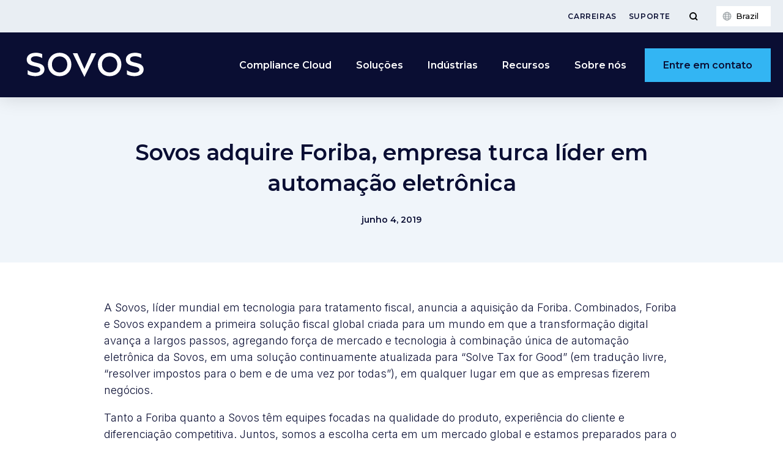

--- FILE ---
content_type: text/html; charset=utf-8
request_url: https://www.google.com/recaptcha/api2/anchor?ar=1&k=6LcSJS8rAAAAAHoppgsz_TJma4tNQZl-eSKMnGID&co=aHR0cHM6Ly9zb3Zvcy5jb206NDQz&hl=en&v=PoyoqOPhxBO7pBk68S4YbpHZ&size=invisible&anchor-ms=20000&execute-ms=30000&cb=7k90021cvrip
body_size: 48624
content:
<!DOCTYPE HTML><html dir="ltr" lang="en"><head><meta http-equiv="Content-Type" content="text/html; charset=UTF-8">
<meta http-equiv="X-UA-Compatible" content="IE=edge">
<title>reCAPTCHA</title>
<style type="text/css">
/* cyrillic-ext */
@font-face {
  font-family: 'Roboto';
  font-style: normal;
  font-weight: 400;
  font-stretch: 100%;
  src: url(//fonts.gstatic.com/s/roboto/v48/KFO7CnqEu92Fr1ME7kSn66aGLdTylUAMa3GUBHMdazTgWw.woff2) format('woff2');
  unicode-range: U+0460-052F, U+1C80-1C8A, U+20B4, U+2DE0-2DFF, U+A640-A69F, U+FE2E-FE2F;
}
/* cyrillic */
@font-face {
  font-family: 'Roboto';
  font-style: normal;
  font-weight: 400;
  font-stretch: 100%;
  src: url(//fonts.gstatic.com/s/roboto/v48/KFO7CnqEu92Fr1ME7kSn66aGLdTylUAMa3iUBHMdazTgWw.woff2) format('woff2');
  unicode-range: U+0301, U+0400-045F, U+0490-0491, U+04B0-04B1, U+2116;
}
/* greek-ext */
@font-face {
  font-family: 'Roboto';
  font-style: normal;
  font-weight: 400;
  font-stretch: 100%;
  src: url(//fonts.gstatic.com/s/roboto/v48/KFO7CnqEu92Fr1ME7kSn66aGLdTylUAMa3CUBHMdazTgWw.woff2) format('woff2');
  unicode-range: U+1F00-1FFF;
}
/* greek */
@font-face {
  font-family: 'Roboto';
  font-style: normal;
  font-weight: 400;
  font-stretch: 100%;
  src: url(//fonts.gstatic.com/s/roboto/v48/KFO7CnqEu92Fr1ME7kSn66aGLdTylUAMa3-UBHMdazTgWw.woff2) format('woff2');
  unicode-range: U+0370-0377, U+037A-037F, U+0384-038A, U+038C, U+038E-03A1, U+03A3-03FF;
}
/* math */
@font-face {
  font-family: 'Roboto';
  font-style: normal;
  font-weight: 400;
  font-stretch: 100%;
  src: url(//fonts.gstatic.com/s/roboto/v48/KFO7CnqEu92Fr1ME7kSn66aGLdTylUAMawCUBHMdazTgWw.woff2) format('woff2');
  unicode-range: U+0302-0303, U+0305, U+0307-0308, U+0310, U+0312, U+0315, U+031A, U+0326-0327, U+032C, U+032F-0330, U+0332-0333, U+0338, U+033A, U+0346, U+034D, U+0391-03A1, U+03A3-03A9, U+03B1-03C9, U+03D1, U+03D5-03D6, U+03F0-03F1, U+03F4-03F5, U+2016-2017, U+2034-2038, U+203C, U+2040, U+2043, U+2047, U+2050, U+2057, U+205F, U+2070-2071, U+2074-208E, U+2090-209C, U+20D0-20DC, U+20E1, U+20E5-20EF, U+2100-2112, U+2114-2115, U+2117-2121, U+2123-214F, U+2190, U+2192, U+2194-21AE, U+21B0-21E5, U+21F1-21F2, U+21F4-2211, U+2213-2214, U+2216-22FF, U+2308-230B, U+2310, U+2319, U+231C-2321, U+2336-237A, U+237C, U+2395, U+239B-23B7, U+23D0, U+23DC-23E1, U+2474-2475, U+25AF, U+25B3, U+25B7, U+25BD, U+25C1, U+25CA, U+25CC, U+25FB, U+266D-266F, U+27C0-27FF, U+2900-2AFF, U+2B0E-2B11, U+2B30-2B4C, U+2BFE, U+3030, U+FF5B, U+FF5D, U+1D400-1D7FF, U+1EE00-1EEFF;
}
/* symbols */
@font-face {
  font-family: 'Roboto';
  font-style: normal;
  font-weight: 400;
  font-stretch: 100%;
  src: url(//fonts.gstatic.com/s/roboto/v48/KFO7CnqEu92Fr1ME7kSn66aGLdTylUAMaxKUBHMdazTgWw.woff2) format('woff2');
  unicode-range: U+0001-000C, U+000E-001F, U+007F-009F, U+20DD-20E0, U+20E2-20E4, U+2150-218F, U+2190, U+2192, U+2194-2199, U+21AF, U+21E6-21F0, U+21F3, U+2218-2219, U+2299, U+22C4-22C6, U+2300-243F, U+2440-244A, U+2460-24FF, U+25A0-27BF, U+2800-28FF, U+2921-2922, U+2981, U+29BF, U+29EB, U+2B00-2BFF, U+4DC0-4DFF, U+FFF9-FFFB, U+10140-1018E, U+10190-1019C, U+101A0, U+101D0-101FD, U+102E0-102FB, U+10E60-10E7E, U+1D2C0-1D2D3, U+1D2E0-1D37F, U+1F000-1F0FF, U+1F100-1F1AD, U+1F1E6-1F1FF, U+1F30D-1F30F, U+1F315, U+1F31C, U+1F31E, U+1F320-1F32C, U+1F336, U+1F378, U+1F37D, U+1F382, U+1F393-1F39F, U+1F3A7-1F3A8, U+1F3AC-1F3AF, U+1F3C2, U+1F3C4-1F3C6, U+1F3CA-1F3CE, U+1F3D4-1F3E0, U+1F3ED, U+1F3F1-1F3F3, U+1F3F5-1F3F7, U+1F408, U+1F415, U+1F41F, U+1F426, U+1F43F, U+1F441-1F442, U+1F444, U+1F446-1F449, U+1F44C-1F44E, U+1F453, U+1F46A, U+1F47D, U+1F4A3, U+1F4B0, U+1F4B3, U+1F4B9, U+1F4BB, U+1F4BF, U+1F4C8-1F4CB, U+1F4D6, U+1F4DA, U+1F4DF, U+1F4E3-1F4E6, U+1F4EA-1F4ED, U+1F4F7, U+1F4F9-1F4FB, U+1F4FD-1F4FE, U+1F503, U+1F507-1F50B, U+1F50D, U+1F512-1F513, U+1F53E-1F54A, U+1F54F-1F5FA, U+1F610, U+1F650-1F67F, U+1F687, U+1F68D, U+1F691, U+1F694, U+1F698, U+1F6AD, U+1F6B2, U+1F6B9-1F6BA, U+1F6BC, U+1F6C6-1F6CF, U+1F6D3-1F6D7, U+1F6E0-1F6EA, U+1F6F0-1F6F3, U+1F6F7-1F6FC, U+1F700-1F7FF, U+1F800-1F80B, U+1F810-1F847, U+1F850-1F859, U+1F860-1F887, U+1F890-1F8AD, U+1F8B0-1F8BB, U+1F8C0-1F8C1, U+1F900-1F90B, U+1F93B, U+1F946, U+1F984, U+1F996, U+1F9E9, U+1FA00-1FA6F, U+1FA70-1FA7C, U+1FA80-1FA89, U+1FA8F-1FAC6, U+1FACE-1FADC, U+1FADF-1FAE9, U+1FAF0-1FAF8, U+1FB00-1FBFF;
}
/* vietnamese */
@font-face {
  font-family: 'Roboto';
  font-style: normal;
  font-weight: 400;
  font-stretch: 100%;
  src: url(//fonts.gstatic.com/s/roboto/v48/KFO7CnqEu92Fr1ME7kSn66aGLdTylUAMa3OUBHMdazTgWw.woff2) format('woff2');
  unicode-range: U+0102-0103, U+0110-0111, U+0128-0129, U+0168-0169, U+01A0-01A1, U+01AF-01B0, U+0300-0301, U+0303-0304, U+0308-0309, U+0323, U+0329, U+1EA0-1EF9, U+20AB;
}
/* latin-ext */
@font-face {
  font-family: 'Roboto';
  font-style: normal;
  font-weight: 400;
  font-stretch: 100%;
  src: url(//fonts.gstatic.com/s/roboto/v48/KFO7CnqEu92Fr1ME7kSn66aGLdTylUAMa3KUBHMdazTgWw.woff2) format('woff2');
  unicode-range: U+0100-02BA, U+02BD-02C5, U+02C7-02CC, U+02CE-02D7, U+02DD-02FF, U+0304, U+0308, U+0329, U+1D00-1DBF, U+1E00-1E9F, U+1EF2-1EFF, U+2020, U+20A0-20AB, U+20AD-20C0, U+2113, U+2C60-2C7F, U+A720-A7FF;
}
/* latin */
@font-face {
  font-family: 'Roboto';
  font-style: normal;
  font-weight: 400;
  font-stretch: 100%;
  src: url(//fonts.gstatic.com/s/roboto/v48/KFO7CnqEu92Fr1ME7kSn66aGLdTylUAMa3yUBHMdazQ.woff2) format('woff2');
  unicode-range: U+0000-00FF, U+0131, U+0152-0153, U+02BB-02BC, U+02C6, U+02DA, U+02DC, U+0304, U+0308, U+0329, U+2000-206F, U+20AC, U+2122, U+2191, U+2193, U+2212, U+2215, U+FEFF, U+FFFD;
}
/* cyrillic-ext */
@font-face {
  font-family: 'Roboto';
  font-style: normal;
  font-weight: 500;
  font-stretch: 100%;
  src: url(//fonts.gstatic.com/s/roboto/v48/KFO7CnqEu92Fr1ME7kSn66aGLdTylUAMa3GUBHMdazTgWw.woff2) format('woff2');
  unicode-range: U+0460-052F, U+1C80-1C8A, U+20B4, U+2DE0-2DFF, U+A640-A69F, U+FE2E-FE2F;
}
/* cyrillic */
@font-face {
  font-family: 'Roboto';
  font-style: normal;
  font-weight: 500;
  font-stretch: 100%;
  src: url(//fonts.gstatic.com/s/roboto/v48/KFO7CnqEu92Fr1ME7kSn66aGLdTylUAMa3iUBHMdazTgWw.woff2) format('woff2');
  unicode-range: U+0301, U+0400-045F, U+0490-0491, U+04B0-04B1, U+2116;
}
/* greek-ext */
@font-face {
  font-family: 'Roboto';
  font-style: normal;
  font-weight: 500;
  font-stretch: 100%;
  src: url(//fonts.gstatic.com/s/roboto/v48/KFO7CnqEu92Fr1ME7kSn66aGLdTylUAMa3CUBHMdazTgWw.woff2) format('woff2');
  unicode-range: U+1F00-1FFF;
}
/* greek */
@font-face {
  font-family: 'Roboto';
  font-style: normal;
  font-weight: 500;
  font-stretch: 100%;
  src: url(//fonts.gstatic.com/s/roboto/v48/KFO7CnqEu92Fr1ME7kSn66aGLdTylUAMa3-UBHMdazTgWw.woff2) format('woff2');
  unicode-range: U+0370-0377, U+037A-037F, U+0384-038A, U+038C, U+038E-03A1, U+03A3-03FF;
}
/* math */
@font-face {
  font-family: 'Roboto';
  font-style: normal;
  font-weight: 500;
  font-stretch: 100%;
  src: url(//fonts.gstatic.com/s/roboto/v48/KFO7CnqEu92Fr1ME7kSn66aGLdTylUAMawCUBHMdazTgWw.woff2) format('woff2');
  unicode-range: U+0302-0303, U+0305, U+0307-0308, U+0310, U+0312, U+0315, U+031A, U+0326-0327, U+032C, U+032F-0330, U+0332-0333, U+0338, U+033A, U+0346, U+034D, U+0391-03A1, U+03A3-03A9, U+03B1-03C9, U+03D1, U+03D5-03D6, U+03F0-03F1, U+03F4-03F5, U+2016-2017, U+2034-2038, U+203C, U+2040, U+2043, U+2047, U+2050, U+2057, U+205F, U+2070-2071, U+2074-208E, U+2090-209C, U+20D0-20DC, U+20E1, U+20E5-20EF, U+2100-2112, U+2114-2115, U+2117-2121, U+2123-214F, U+2190, U+2192, U+2194-21AE, U+21B0-21E5, U+21F1-21F2, U+21F4-2211, U+2213-2214, U+2216-22FF, U+2308-230B, U+2310, U+2319, U+231C-2321, U+2336-237A, U+237C, U+2395, U+239B-23B7, U+23D0, U+23DC-23E1, U+2474-2475, U+25AF, U+25B3, U+25B7, U+25BD, U+25C1, U+25CA, U+25CC, U+25FB, U+266D-266F, U+27C0-27FF, U+2900-2AFF, U+2B0E-2B11, U+2B30-2B4C, U+2BFE, U+3030, U+FF5B, U+FF5D, U+1D400-1D7FF, U+1EE00-1EEFF;
}
/* symbols */
@font-face {
  font-family: 'Roboto';
  font-style: normal;
  font-weight: 500;
  font-stretch: 100%;
  src: url(//fonts.gstatic.com/s/roboto/v48/KFO7CnqEu92Fr1ME7kSn66aGLdTylUAMaxKUBHMdazTgWw.woff2) format('woff2');
  unicode-range: U+0001-000C, U+000E-001F, U+007F-009F, U+20DD-20E0, U+20E2-20E4, U+2150-218F, U+2190, U+2192, U+2194-2199, U+21AF, U+21E6-21F0, U+21F3, U+2218-2219, U+2299, U+22C4-22C6, U+2300-243F, U+2440-244A, U+2460-24FF, U+25A0-27BF, U+2800-28FF, U+2921-2922, U+2981, U+29BF, U+29EB, U+2B00-2BFF, U+4DC0-4DFF, U+FFF9-FFFB, U+10140-1018E, U+10190-1019C, U+101A0, U+101D0-101FD, U+102E0-102FB, U+10E60-10E7E, U+1D2C0-1D2D3, U+1D2E0-1D37F, U+1F000-1F0FF, U+1F100-1F1AD, U+1F1E6-1F1FF, U+1F30D-1F30F, U+1F315, U+1F31C, U+1F31E, U+1F320-1F32C, U+1F336, U+1F378, U+1F37D, U+1F382, U+1F393-1F39F, U+1F3A7-1F3A8, U+1F3AC-1F3AF, U+1F3C2, U+1F3C4-1F3C6, U+1F3CA-1F3CE, U+1F3D4-1F3E0, U+1F3ED, U+1F3F1-1F3F3, U+1F3F5-1F3F7, U+1F408, U+1F415, U+1F41F, U+1F426, U+1F43F, U+1F441-1F442, U+1F444, U+1F446-1F449, U+1F44C-1F44E, U+1F453, U+1F46A, U+1F47D, U+1F4A3, U+1F4B0, U+1F4B3, U+1F4B9, U+1F4BB, U+1F4BF, U+1F4C8-1F4CB, U+1F4D6, U+1F4DA, U+1F4DF, U+1F4E3-1F4E6, U+1F4EA-1F4ED, U+1F4F7, U+1F4F9-1F4FB, U+1F4FD-1F4FE, U+1F503, U+1F507-1F50B, U+1F50D, U+1F512-1F513, U+1F53E-1F54A, U+1F54F-1F5FA, U+1F610, U+1F650-1F67F, U+1F687, U+1F68D, U+1F691, U+1F694, U+1F698, U+1F6AD, U+1F6B2, U+1F6B9-1F6BA, U+1F6BC, U+1F6C6-1F6CF, U+1F6D3-1F6D7, U+1F6E0-1F6EA, U+1F6F0-1F6F3, U+1F6F7-1F6FC, U+1F700-1F7FF, U+1F800-1F80B, U+1F810-1F847, U+1F850-1F859, U+1F860-1F887, U+1F890-1F8AD, U+1F8B0-1F8BB, U+1F8C0-1F8C1, U+1F900-1F90B, U+1F93B, U+1F946, U+1F984, U+1F996, U+1F9E9, U+1FA00-1FA6F, U+1FA70-1FA7C, U+1FA80-1FA89, U+1FA8F-1FAC6, U+1FACE-1FADC, U+1FADF-1FAE9, U+1FAF0-1FAF8, U+1FB00-1FBFF;
}
/* vietnamese */
@font-face {
  font-family: 'Roboto';
  font-style: normal;
  font-weight: 500;
  font-stretch: 100%;
  src: url(//fonts.gstatic.com/s/roboto/v48/KFO7CnqEu92Fr1ME7kSn66aGLdTylUAMa3OUBHMdazTgWw.woff2) format('woff2');
  unicode-range: U+0102-0103, U+0110-0111, U+0128-0129, U+0168-0169, U+01A0-01A1, U+01AF-01B0, U+0300-0301, U+0303-0304, U+0308-0309, U+0323, U+0329, U+1EA0-1EF9, U+20AB;
}
/* latin-ext */
@font-face {
  font-family: 'Roboto';
  font-style: normal;
  font-weight: 500;
  font-stretch: 100%;
  src: url(//fonts.gstatic.com/s/roboto/v48/KFO7CnqEu92Fr1ME7kSn66aGLdTylUAMa3KUBHMdazTgWw.woff2) format('woff2');
  unicode-range: U+0100-02BA, U+02BD-02C5, U+02C7-02CC, U+02CE-02D7, U+02DD-02FF, U+0304, U+0308, U+0329, U+1D00-1DBF, U+1E00-1E9F, U+1EF2-1EFF, U+2020, U+20A0-20AB, U+20AD-20C0, U+2113, U+2C60-2C7F, U+A720-A7FF;
}
/* latin */
@font-face {
  font-family: 'Roboto';
  font-style: normal;
  font-weight: 500;
  font-stretch: 100%;
  src: url(//fonts.gstatic.com/s/roboto/v48/KFO7CnqEu92Fr1ME7kSn66aGLdTylUAMa3yUBHMdazQ.woff2) format('woff2');
  unicode-range: U+0000-00FF, U+0131, U+0152-0153, U+02BB-02BC, U+02C6, U+02DA, U+02DC, U+0304, U+0308, U+0329, U+2000-206F, U+20AC, U+2122, U+2191, U+2193, U+2212, U+2215, U+FEFF, U+FFFD;
}
/* cyrillic-ext */
@font-face {
  font-family: 'Roboto';
  font-style: normal;
  font-weight: 900;
  font-stretch: 100%;
  src: url(//fonts.gstatic.com/s/roboto/v48/KFO7CnqEu92Fr1ME7kSn66aGLdTylUAMa3GUBHMdazTgWw.woff2) format('woff2');
  unicode-range: U+0460-052F, U+1C80-1C8A, U+20B4, U+2DE0-2DFF, U+A640-A69F, U+FE2E-FE2F;
}
/* cyrillic */
@font-face {
  font-family: 'Roboto';
  font-style: normal;
  font-weight: 900;
  font-stretch: 100%;
  src: url(//fonts.gstatic.com/s/roboto/v48/KFO7CnqEu92Fr1ME7kSn66aGLdTylUAMa3iUBHMdazTgWw.woff2) format('woff2');
  unicode-range: U+0301, U+0400-045F, U+0490-0491, U+04B0-04B1, U+2116;
}
/* greek-ext */
@font-face {
  font-family: 'Roboto';
  font-style: normal;
  font-weight: 900;
  font-stretch: 100%;
  src: url(//fonts.gstatic.com/s/roboto/v48/KFO7CnqEu92Fr1ME7kSn66aGLdTylUAMa3CUBHMdazTgWw.woff2) format('woff2');
  unicode-range: U+1F00-1FFF;
}
/* greek */
@font-face {
  font-family: 'Roboto';
  font-style: normal;
  font-weight: 900;
  font-stretch: 100%;
  src: url(//fonts.gstatic.com/s/roboto/v48/KFO7CnqEu92Fr1ME7kSn66aGLdTylUAMa3-UBHMdazTgWw.woff2) format('woff2');
  unicode-range: U+0370-0377, U+037A-037F, U+0384-038A, U+038C, U+038E-03A1, U+03A3-03FF;
}
/* math */
@font-face {
  font-family: 'Roboto';
  font-style: normal;
  font-weight: 900;
  font-stretch: 100%;
  src: url(//fonts.gstatic.com/s/roboto/v48/KFO7CnqEu92Fr1ME7kSn66aGLdTylUAMawCUBHMdazTgWw.woff2) format('woff2');
  unicode-range: U+0302-0303, U+0305, U+0307-0308, U+0310, U+0312, U+0315, U+031A, U+0326-0327, U+032C, U+032F-0330, U+0332-0333, U+0338, U+033A, U+0346, U+034D, U+0391-03A1, U+03A3-03A9, U+03B1-03C9, U+03D1, U+03D5-03D6, U+03F0-03F1, U+03F4-03F5, U+2016-2017, U+2034-2038, U+203C, U+2040, U+2043, U+2047, U+2050, U+2057, U+205F, U+2070-2071, U+2074-208E, U+2090-209C, U+20D0-20DC, U+20E1, U+20E5-20EF, U+2100-2112, U+2114-2115, U+2117-2121, U+2123-214F, U+2190, U+2192, U+2194-21AE, U+21B0-21E5, U+21F1-21F2, U+21F4-2211, U+2213-2214, U+2216-22FF, U+2308-230B, U+2310, U+2319, U+231C-2321, U+2336-237A, U+237C, U+2395, U+239B-23B7, U+23D0, U+23DC-23E1, U+2474-2475, U+25AF, U+25B3, U+25B7, U+25BD, U+25C1, U+25CA, U+25CC, U+25FB, U+266D-266F, U+27C0-27FF, U+2900-2AFF, U+2B0E-2B11, U+2B30-2B4C, U+2BFE, U+3030, U+FF5B, U+FF5D, U+1D400-1D7FF, U+1EE00-1EEFF;
}
/* symbols */
@font-face {
  font-family: 'Roboto';
  font-style: normal;
  font-weight: 900;
  font-stretch: 100%;
  src: url(//fonts.gstatic.com/s/roboto/v48/KFO7CnqEu92Fr1ME7kSn66aGLdTylUAMaxKUBHMdazTgWw.woff2) format('woff2');
  unicode-range: U+0001-000C, U+000E-001F, U+007F-009F, U+20DD-20E0, U+20E2-20E4, U+2150-218F, U+2190, U+2192, U+2194-2199, U+21AF, U+21E6-21F0, U+21F3, U+2218-2219, U+2299, U+22C4-22C6, U+2300-243F, U+2440-244A, U+2460-24FF, U+25A0-27BF, U+2800-28FF, U+2921-2922, U+2981, U+29BF, U+29EB, U+2B00-2BFF, U+4DC0-4DFF, U+FFF9-FFFB, U+10140-1018E, U+10190-1019C, U+101A0, U+101D0-101FD, U+102E0-102FB, U+10E60-10E7E, U+1D2C0-1D2D3, U+1D2E0-1D37F, U+1F000-1F0FF, U+1F100-1F1AD, U+1F1E6-1F1FF, U+1F30D-1F30F, U+1F315, U+1F31C, U+1F31E, U+1F320-1F32C, U+1F336, U+1F378, U+1F37D, U+1F382, U+1F393-1F39F, U+1F3A7-1F3A8, U+1F3AC-1F3AF, U+1F3C2, U+1F3C4-1F3C6, U+1F3CA-1F3CE, U+1F3D4-1F3E0, U+1F3ED, U+1F3F1-1F3F3, U+1F3F5-1F3F7, U+1F408, U+1F415, U+1F41F, U+1F426, U+1F43F, U+1F441-1F442, U+1F444, U+1F446-1F449, U+1F44C-1F44E, U+1F453, U+1F46A, U+1F47D, U+1F4A3, U+1F4B0, U+1F4B3, U+1F4B9, U+1F4BB, U+1F4BF, U+1F4C8-1F4CB, U+1F4D6, U+1F4DA, U+1F4DF, U+1F4E3-1F4E6, U+1F4EA-1F4ED, U+1F4F7, U+1F4F9-1F4FB, U+1F4FD-1F4FE, U+1F503, U+1F507-1F50B, U+1F50D, U+1F512-1F513, U+1F53E-1F54A, U+1F54F-1F5FA, U+1F610, U+1F650-1F67F, U+1F687, U+1F68D, U+1F691, U+1F694, U+1F698, U+1F6AD, U+1F6B2, U+1F6B9-1F6BA, U+1F6BC, U+1F6C6-1F6CF, U+1F6D3-1F6D7, U+1F6E0-1F6EA, U+1F6F0-1F6F3, U+1F6F7-1F6FC, U+1F700-1F7FF, U+1F800-1F80B, U+1F810-1F847, U+1F850-1F859, U+1F860-1F887, U+1F890-1F8AD, U+1F8B0-1F8BB, U+1F8C0-1F8C1, U+1F900-1F90B, U+1F93B, U+1F946, U+1F984, U+1F996, U+1F9E9, U+1FA00-1FA6F, U+1FA70-1FA7C, U+1FA80-1FA89, U+1FA8F-1FAC6, U+1FACE-1FADC, U+1FADF-1FAE9, U+1FAF0-1FAF8, U+1FB00-1FBFF;
}
/* vietnamese */
@font-face {
  font-family: 'Roboto';
  font-style: normal;
  font-weight: 900;
  font-stretch: 100%;
  src: url(//fonts.gstatic.com/s/roboto/v48/KFO7CnqEu92Fr1ME7kSn66aGLdTylUAMa3OUBHMdazTgWw.woff2) format('woff2');
  unicode-range: U+0102-0103, U+0110-0111, U+0128-0129, U+0168-0169, U+01A0-01A1, U+01AF-01B0, U+0300-0301, U+0303-0304, U+0308-0309, U+0323, U+0329, U+1EA0-1EF9, U+20AB;
}
/* latin-ext */
@font-face {
  font-family: 'Roboto';
  font-style: normal;
  font-weight: 900;
  font-stretch: 100%;
  src: url(//fonts.gstatic.com/s/roboto/v48/KFO7CnqEu92Fr1ME7kSn66aGLdTylUAMa3KUBHMdazTgWw.woff2) format('woff2');
  unicode-range: U+0100-02BA, U+02BD-02C5, U+02C7-02CC, U+02CE-02D7, U+02DD-02FF, U+0304, U+0308, U+0329, U+1D00-1DBF, U+1E00-1E9F, U+1EF2-1EFF, U+2020, U+20A0-20AB, U+20AD-20C0, U+2113, U+2C60-2C7F, U+A720-A7FF;
}
/* latin */
@font-face {
  font-family: 'Roboto';
  font-style: normal;
  font-weight: 900;
  font-stretch: 100%;
  src: url(//fonts.gstatic.com/s/roboto/v48/KFO7CnqEu92Fr1ME7kSn66aGLdTylUAMa3yUBHMdazQ.woff2) format('woff2');
  unicode-range: U+0000-00FF, U+0131, U+0152-0153, U+02BB-02BC, U+02C6, U+02DA, U+02DC, U+0304, U+0308, U+0329, U+2000-206F, U+20AC, U+2122, U+2191, U+2193, U+2212, U+2215, U+FEFF, U+FFFD;
}

</style>
<link rel="stylesheet" type="text/css" href="https://www.gstatic.com/recaptcha/releases/PoyoqOPhxBO7pBk68S4YbpHZ/styles__ltr.css">
<script nonce="Lod4SIMtTNtoe5IyYv3UMQ" type="text/javascript">window['__recaptcha_api'] = 'https://www.google.com/recaptcha/api2/';</script>
<script type="text/javascript" src="https://www.gstatic.com/recaptcha/releases/PoyoqOPhxBO7pBk68S4YbpHZ/recaptcha__en.js" nonce="Lod4SIMtTNtoe5IyYv3UMQ">
      
    </script></head>
<body><div id="rc-anchor-alert" class="rc-anchor-alert"></div>
<input type="hidden" id="recaptcha-token" value="[base64]">
<script type="text/javascript" nonce="Lod4SIMtTNtoe5IyYv3UMQ">
      recaptcha.anchor.Main.init("[\x22ainput\x22,[\x22bgdata\x22,\x22\x22,\[base64]/[base64]/[base64]/ZyhXLGgpOnEoW04sMjEsbF0sVywwKSxoKSxmYWxzZSxmYWxzZSl9Y2F0Y2goayl7RygzNTgsVyk/[base64]/[base64]/[base64]/[base64]/[base64]/[base64]/[base64]/bmV3IEJbT10oRFswXSk6dz09Mj9uZXcgQltPXShEWzBdLERbMV0pOnc9PTM/bmV3IEJbT10oRFswXSxEWzFdLERbMl0pOnc9PTQ/[base64]/[base64]/[base64]/[base64]/[base64]\\u003d\x22,\[base64]\\u003d\x22,\x22FMKnYw7DmMKlK13CvcK9JMOBN1DDvsKHw7RSBcKXw45SwprDoEJnw77Ct3PDol/Ck8K4w6PClCZsIMOCw44zZQXCh8KPGXQ1w7UQG8OPdT18QsOAwql1VMKLw5HDnl/[base64]/DjMKEw4FrSlfDmMKsPRHCqMKywppkeRxRw6NGB8O5w4DCmcOhK0Q8wrYfZsO3woBZGShww6h5Z3TDhsK5azLDsnMke8OvwqrCpsOBw5PDuMO3w4BIw4nDgcKUwpJSw5/DnMO9wp7CtcOnWAg3w4zCjsOhw4XDtggPNCdEw4/DjcOYMG/DpETDvsOoRULCs8ODbMKnwqXDp8Ofw6fCjMKJwo1bw509wqdnw5LDpl3CqG7DsnrDjcKtw4PDhx17wrZNZcK9OsKcJMOewoPCl8KCZ8KgwqFENW50KsK9L8OCw4sFwqZPTsKRwqALeCtCw55/YsK0wrkPw6HDtU9dYgPDtcOMwq/Co8OyNhrCmsOmwqQ1wqErw6teJ8O2V1NCKsOna8KwC8OVLQrCvlA/w5PDkXolw5Bjwo0Uw6DCtG42LcO3wqLDjkg0w6HCglzCncKxPG3Dl8OBJ1hxRWMRDMK8wrnDtXPCgcOCw43Dsk/Dh8OyRBPDiRBCwqlxw65lwo3CqsKMwog3GsKVSRzCti/CqjPCmADDiVcPw5/DmcKvKjIew6UtfMO9wq4AY8O5dmZnQMOSF8OFSMOJwrTCnGzCj3wuB8OIKwjCqsK/wojDv2Vawp59HsOdPcOfw7HDuiRsw4HDmVpGw6DCi8KswrDDrcOywqPCnVzDgThHw5/Crh/Co8KANGwBw5nDlsK/PnbCkcKHw4UWNH7DvnTCssKFwrLCmyAxwrPCui3CpMOxw542wp4Hw7/DmykeFsKaw4zDj2gbFcOfZcKRJw7DisKjSCzCgcKXw70rwokqLQHCisOEwr0/R8OQwpo/[base64]/[base64]/w6HCiUvCilpqw7nCkw8PCXfCi2sQwqHCtWDDnEHDi8KHYkwgw6TCjRrDvEHDvcKIw7fCi8KHw7Nbwq9qLQrDhVtPw5PCjsKPDMKlwoHCkMK9wokWI8KcPsKSwqcaw7MTYy8fai/DvMOtw7vDmgXCr0rDuHrDoDwqaFFAZyXCmMKNUG84w4DCocK+w6JTH8OLw7V/[base64]/CksOLM8O9LV5ww7UcTMOLKcOIw5Q3wqPCsMO6cnY7wrI/w7rCuzDCiMKnbcOdHmTDj8O3wr8Nw5Yiw4jCi3zDolUpw4ARJn3DtAMtQ8OkwpbDkAsGw6/[base64]/CusK3EcKSZEjCvB4Yw7V8w4bCtmNvw6A8SRfCocKYwoVLw5fCisOMWHcZwqPDh8KCw51+JsOUw6V2w6bDisOqwpQdw5x5w7zCisO9YinDtDLCj8OwbxZYwrdZCEHDlsKMAcKMw6Vbw49tw4/Dn8K5w5ViwpTCicOpw4HCtGVjYwXCp8KUwp3Dl2ZLw7BMwpPCqnJBwrPCknTDqsKVw79Vw6vDmMOWw6USQsOMKcOrwq7DjcKXwpNHflINw4x5w4vCpgDCihY2bxEiD1jCvsKjVMK9wopfAcOlRMKydR5yZMOkJBMtwoxCw7A6W8KbfsOSwp/DtFXCkwMgGsKQwo7DpjYqQcKMJ8OdX38yw5HDmsOYJ1vDnsK9w4FnWAnDhMOrw7BIU8KgSQTDgF9zwotywpPDr8OLXMOww7LCp8KkwrzDoFJbw6bCq8KcOB3DrMOLw51cKcKgGCgYfMKTUMOvw6fDtGknK8OJYMKow4jCmx/Ci8KMfcOIKRjClcKlKMK6w4wCRz0Wc8ODIsOaw7jCv8KbwrBtKMO1dMOKw4USw4vDr8KnNGvDpDg+wqdPB0t/w7jDpQjChMOnWnZOwqYrElbDpcOwwo/Ci8OuwqLCgsKjwq7CrCsSwr/ChnTCvcKsw5UpQAzCgsOhwp3CosKVwqdFwpDDsCQoV2DDqxTCuVgrT3zDrg5cwpTCuyAhMcOOJXRqeMKhwo3Ck8OLwrbDg1gTbMKyEMKvIsObw5pyIMKzBMO9worCkVjCj8Oww5ZcwoXCjRoCFFjCrcOWwqFcMGEvw7ZUw58GdMK3w7TCnkwSw5EEEi/DqcKHw4x2woDDrMOdecO8GAJEcyNme8O8wrnCpcKKRDZ8w6k5w6rDjsK2wowdw7rCsn4Tw63DpmbCiFPCsMO/woIgw6XDisOjwpM/[base64]/[base64]/CvVrDkXkVDCDDvcOeaXvCpwHDgMOpGDvCr8K8w6TDusK/MEctEXBJeMKww4cMAT/CjXJVwpfDhUZSw5IOwpTDtcO8BMO4w4/DlsKOIG/CmMOFW8KSw79CwofDmsKiOUzDqUBBw6bDpUgNS8KcV2Uww5PCmcOcw4/Dl8OsLFfCpCEHMcOnA8KaacOCw5BMXD3CusOww7vDusOAwrXDicKNw7cvP8KkwoHDscOydi/[base64]/bgdBwr1dw6k9U8OgPcKdwqlBScOqw6fCocO+EBlcwr02w6HDsnB/w77DtsO3CCHDosKww7gSBcOrDMKBwoXDg8OAI8ORFiQTw4lrKMOJSMOvw7fDtgR6wqNyGiMYwr7DrcKdNcOmwp8EwoXDqsOZwo/DgQ0YKMOqYMKmPDnDhnnCs8KKwobDhsK6w7TDvMO6AjRow6x7bARhX8KjUDXCnsK/[base64]/DjMO8wqzCpW3Co8KyFTXCqD0WHUJcwqDDkcKHOcK5A8KHA0rDgsKhw5sHZ8KaBG4odcKUecOkVwjChzPCncOpw5HCnsOrW8Osw53CrsK4w5DChFVsw7tew7AYFi09bC4awpnClFTCtkTCqDTDvy/Dl2/DnTvDk8OvwoExN2/[base64]/[base64]/DrMOIVcOWHwXDq8KgwobDvBnCm8OwbhfCv8KWUUg4w7YQw4jDiGDDl2/Dk8Kzw7EZBkfDgQ/DgsK+RsO4VsOracO/ZijCg141wplDR8OiA01rV1d3woLCt8OFTWvDssK9w5bDlsOmBl8VYGnDu8KzR8KCa2UOWWNuwoHDnzpRw6TDosO/HgYswpHCkMKswrgxw4IGw4/DmHJpw68FERlGw7DDlcKrwpTDv2HDhUlYKsK1PMO5w5DDqMOyw50yHnldZw8MQ8OAScKLN8OkCkLCqcKlZ8KgMMK/wpbDgkDCmwouJW05w5bDv8OnTwDCq8KIcV/DsMKTaAXDlybDlGzDqyLDpcKhw50Cw7TCk1ZFXH3DkcOoeMK4wpdsU0XDj8KQIiZZwq80OhgwDEZ0w7XCssOnwq5TwqLClcOPPcOLAMKqc3bCjMK6PsO4RMK7w7pGBQDCt8O/R8KLJsOtw7ESDBElwpDDkGRwDcOewqzDhcK2wpNww6jDgidhAWBOLcK+f8Kfw6QIwolVScKaV3xKwqnCkm/DqF/CgsKQw6TCisKMwrZfw5lHE8KiwpnCkcO+djrDqC5xw7TCpXdvwqYpD8KwCcKnICVXwotofMOkwrbClcKgNcKiFcKlwqpgfETCk8KVLcKEUMO3Gl0EwrFrw4oNa8O/wqPCjMOqwqN+E8KENTUZwpUkw4vCjiLDqMK2w7QJwpDDm8K5BsK6MMK0bj5TwqEIFCnDjsKDI0ZVw5vCgcKFYcOADxPCq1HCoD4PfMKVT8OkbcOIIsO9Z8OkN8KEw6/ChjjDiEHDoMKnPlzCnVfDpsOpd8KEw4DDm8OEw6w9w5DDvElVQFrCnMOMw5PDpTDCj8KQwqtFd8OmJMOnFcKfw504wp7DrWfDsQfCuHvDrVjDtRXDosKkwo5jw4DDjsOnwr5tw6kUwrUxw4UNw5vDuMOUejrDjm3ChR7Cj8OfYcK7TcKEE8OVacODIsKfOgBfYw/CncO8GsOewq4WDRwxCMO8wqdAJcO4OsODMMK8wpXDjcOvwrwvYMOqDgTCrCDDlnbCoiTCgEJBwqkmGXIcdMKfwqrDpVvCgCtNw6vCjVvDtcKzVcOEwp1vwp/CusKEwqhIw7nDiMKgw5wDw6VCwqDCi8KCw53CuWHDkjbDm8KjQB/CksKEKcOXwq/[base64]/[base64]/cAzDnG7CmAgOBsK3csOjw4/DsHjDoMORD8KDAHnCjcKAH2VPOxzClCnDicOlw4XDhXDDgkVDw4poXRw/AHhKdMOxwoHDhBbCpBfDn8O0w48OwqBfwpEeZcKLc8OKwrlnHxkbYErCvmJCUMOLwoxEw6/CkMOpUsKjwqDCmcOJwr3DjMOYOsKdwowID8Oiw5jCuMOGwobDmMOfwqkQF8KIUcOgw6rDg8OMw7Vrw43Cg8OQYiV/BjYEwrVTEkBOwqsRw4pXdX3CtsO0w5lrwo5EdwjCncOHEQzCqDQ/wp/[base64]/CucKIw7vDgMOFwozDoHgqcmJUcsKVFXF1woFtWsOkwp14JVhIw5jCuz0LOCBbw5nDrMOXAsOcw4VGwoB2w7IZwpLDv3NrCQtJOBsqAy3ChcOTQyMgCH7Dg0bDnjrDqsO1NQBWMn90VcK/woDCn1NXH0MCw5TCoMK9YcOnw68aMcOqPVoVFFHCosK4OzfCjQlXYsKOw4LCtsO3PsKDHcONCQ/DisO0wp3DvS/DgDllYMKpw7jDkcOdw44awpoiw4TDnUfDvCwuD8KIwpzDjsKtPjQiKsKww40OwrHDol3DvMO6CntPw6cswrU7fcKfTBghQMOlU8OnwqfCmxtJwo5ZwqfCnFIZwpk6wr3Dg8KydcKtw7LDsQNOw4BnFjIsw4/Dt8KZw7DCicKWe3TCuVXCj8KrPQs9P33Dr8K2J8OdXTFhIVUKUyDCpcOpKCAtSBArwoTDuh3CucOVw4dzw7nCs2QawrU2wqxiRFbDicOaD8OSwovDhcKde8OOaMOqLDdMMSNJJR5uwrLClEbCklotH0vDlMKuIk3DncKqf3XCrF4mVMKhVArDi8KrwpLDqU4/T8KXacODwrARwrXCjMOvYXsUwr/CpcOxwrMSdHrCvsKuw4lLw7rCgcOSPcOdUyJNwovCuMOXw7ckwpvCmF3DqhELRcKrwqQmQGElEMOQfsO7wqHDr8KswrzDisKyw7BqwrXCt8OaGsOaAsOnRBrCpsONwqZEw78twpQYBy3CpyrCjApTPsOOOWXDhsKQMcOIHW/[base64]/DqsKGwoVuwo9mJcOhcyrCtCXDm1/CgcKtDMOmw6NRI8OpWsOmwoPCsMOgA8OxRsKmw5PCnEovLcKvbjXClVvDsWbDgBwqw4xTLlXDusOewo3DgcKrP8KQP8OjRcKhfsKTIlNhw4kNdUQGwoLCgMOFcD3Di8K9VcOyw5IKw6YpYcKTw6vDusO9PsKRRi/Dk8KKGFFMUlXColUWw5EpwrnDscK/VsK6acKdwr99wpA1XXtgHDjDocOAwr3DjsO7TWZrMMOKPggrw5skIUkkRMO/Q8OIAg/[base64]/Dun3CsmZyH8OvwrQ1BCYKN8KbwpcPw73CrcOPw4BVwrvDjSUdwrvCow/DoMOxwrZLQ0LCoyvDr3fCmRbDv8KjwrkMwovCoFYmFsK2KVjDly9wRTTChSzDu8OZw7TCtsOXwq3DqQjCnlUNXsO5wpTCrMOSfsK8w5coworDqcK1wqZPwps6w5VONsORwpdWUsO3wogQwp9ORsKtwr5Dw4XDknJlwozCpMKvf0XDqgpONUHCrsOqeMO7w7/Cn8O+wospLXnDkMO8w6XCucO/[base64]/DmcKWwr9/[base64]/[base64]/XsKwDsKnDlDCuR02BsKzO8OgdEA7w6zCo8KkaMKHw4geJB3DrllePBnCosKJwr3DkwnCnFrDmH/CmMKuSC0sDcKHZSwywps/[base64]/[base64]/Ci2HCjsOuwqjDnMOQS18dwr86wrjDpkzCi8KWwrjDuTNhCUPDicOdQHYjBMK7ZB01wrDDpT/DjMKMFW3CgcOPJcONw6LCucOgw5TDisKDwozClQ5gwro7B8KGw7QcwpFRwp7CshvDrMOYdTzChsOtb1bDo8OObGJSJcO6bMKBwqTCjMOqw7/Dm28eDQjDqMOmwpNOwpPDhGbCm8K+w6HDk8OvwqgQw5rCusKJSwXDlgN4L2TDuxR3w79zHX/DkhvCo8KYZR7DpsKpwpYGIwJmBcKHcMKwwo7Dn8OVwrXDpXghQxfDk8OIJsKBwrtGZXjChcKJwpTDpDkXVQzCpsOpScKEwqjCvwRswpBiwq/CkMOuXMOyw6zCm3zDhycdw57DpRFAwqnDn8Oswr3ChcKvGcOAwrLCvWLClWbCuXJCw6/DmFnCmcK0PiMKT8O/[base64]/Ck8KfwpMAHlfCscK8wo0zwp4YEMO+ecKxw7PDhw8ma8OgLMKEw4nDrMKPZxpow4PDowPCuSXCjlM+G1EqHxjDhsOsGgkDw5bCn0LCmH7Cj8K7worDn8KXcivDjxDCmjN0enbCoQPCrBnCosOwDTrDk8KRw47DjVZOw415w4zCggfCm8KILMOew5XDvMOGw73CuhM/w7/DpgVVw7rCg8O2wrHCt2tGwobCq0DCg8K0HMKuwpvCmGEKwqQrRljCisKYwq8Cwrx5A2p7w47CiEtnwpwgwoXDsgwJFz5Yw5Yxwr/Cq3srw5dWw4jDsVTDqMO/[base64]/DjcOTw5TCngd4wpZrYlA/[base64]/DuGbCrMKwT8OKw4rDqC3Csi0GLMOlBcKywpPDgBDDmsK1wofCgcOPwqckHjLCvsOIQUoGa8O8w68DwqlhwrbCk0dXwpoBwpDCoxM8UGU+OH/CgMOOScK1YyEWw75sZMKWwqMMdcKDwrAfw5XDi18iT8KXGm1uN8OCbHPCunPCn8O6ew3Dk0V5wpp4ax8Sw6LDsQnCq3JUHk4Zw5PDjjZBwoBRwox4w691IsKjw6jCtXTDrcOYwoHDjcOxw4RoPMOIw6gVw743wqIEfMOcfMOfw6zDhsKWwq/DhH/CucOHw5zDqcKkw4RdenE7wp7CqXHDpsKNVEF+fcOTTRJEw7rCmcObw5jDnCxswp0/w740wpnDo8KDXHM2w7rDocOrRcKHwpdBIw3DucOcCTMzw7RkXMKXwofDhBzCiErCiMKbDEzDrsKhw4zDtMO6TUHCkMOVw4cITWrCvMKTwpt4wqHCiGxdQE/DnizCtsOadQTDlMKPLUUnHcO7NMKlIsOPwpZaw7DCsh5MC8KLNsOJB8K6P8OmfjnCrHvCjXfDmMOKAsO2N8K7w5xRbcKAW8OBwrh4wrs7B19IS8OtTB3CicKWwoHDosOIw4DCucOSOcKDT8O1cMOWZ8Oxwo1fw4HClyPCsWtRSWjCisOMVxzDlQ4/BT7DgFJYwoAWLcO8DQrCr3d/[base64]/CvcKYwoV/[base64]/DnsO1AiQ1w7/DiMOXw5HDhsOvw5NHwrzCgcO3w4/DrsOYJFtawqlEPcOSw77DtgzDm8O7w7UbwrBkFcO/[base64]/ChMObwrHCkzXDscOVQcOWXMOwMRMCwrQJBVIEwpFNwo7CjcO6wqtCbUDCvcOFwpTCiWHDj8Olw7lUesOWw5hdLcOEPSbCrApcwo1WZUTDngLCkB/DtMOVAcKYT1bDrcO7w7bDtnhBw4rCscOnwoTDqMOlAcKFH3trFMKNw6BuKgzCm37DjFfCqMOLUQM3wpROSSJmWcKtw5bCm8OaUGTCvwcsQB4gO0TDm1wrAx7DrUrDkC9lWG/DpcOHw7PDksKIw4TDl3sLw7/ChcK6wrIYJsOed8Ksw4sdw4Vaw4rCssOnwqV+K1liFcKzdiVWw4ZSwoN1TjpVLzLCkHDCucKjwqV/[base64]/[base64]/DksKcRcOsw6PDkScqVADDsRdMYGLDvExww5ojaMOgw7dVccKSwrYzwrUYPcKXG8K3w5HCosKXw4UrLijDq33CqjYGX19jwp4fwqbCo8KHw5QvasOOw6PCiBzCpxXDrV3CkcKZwq14w7DDrsOZasOdR8KuwrQpwoIsNBnDgMOVwr/ClMKpUXvCtsKYwq7CtwQvw6JGw5cqw4wMKnYSwpjDp8OQSH9Fw6NXKGkadcOQNcOlwqlLKUvDpcK/Y3LCvHhmHMO8OWLCqsOjBcKURT95YkPDj8KkW1hewqnCpwLCtsK6JSPCucOYLC9AwpBbwpkFwq0Mw7doHcOfL0rCisOGFMOfdnABwojCiCzCgsOrwoxAwpZdIcKsw7puwqZywpnDusO0w7ICEGdAw5bDjsK7TcKofw/DgxxKwrvCs8Kxw64BLlp3w5nDhMOzcBUAwqjDp8KnW8OAw6XDkHdbdVrDocKNccKpw4vDtSfCj8Oiwq/CmcOUX3l+ccKFwqgpwp/Dh8K3wq/[base64]/CqsOZSzgBwrh7NcOeAzTDvsKUSFXDt0QQV8K1M8KRdMOjw61Lw4Etw6YFw7QvNHEYVRvCl3xUwr/DlMKlYAjDrx7CiMOww4J/wofDtlDDq8KZPcK6MjsnDMOMbcKFLCfDq07DtUpGR8K5w7/[base64]/CuR9Cw5/CqX9Gwo3CmTE7IA8pKQN1YjJkw5QbbMKbS8KFChbDhH/[base64]/[base64]/DnT7CtMO2UEdZZxHCrEt4wqB6wqYxw4fDoiVTLMO5QMO1CsOAwr0qXMOJwr3CpcKpBkLDrcKowrYWAMKyQ2JFwqZnB8ORaBcCVFd2w64hXiIaQ8OMQ8OrTsKiwr3Dk8OXwqV/woQzKMOcwpM7E10xwpjDl1cDGsOucVgnwpTDgsKiw7pNw5fChsKWXMO7w4fDgRPCk8OvbsKQw4fDrEPDqFLCp8OJw64/[base64]/[base64]/DkT1kw7A/BSbCmXzDqcKhwrllAHQgYD/[base64]/CrD7CuEpIdkMMP8OfAsOZw7bCjS3Di1HChMO6UVU7U8KhWikbw6o6BHN4wpdmwpLCu8KXwrbDvcKfW3dTw5fDk8Kyw6tjVMO6ZRDCmsKhw6YvwokiEhnDt8OQGhF0BwbDsC/[base64]/BcO1wrldw5jCv3Jhw5fDn8KswpBKMcKkwo/[base64]/DiVDCgcKUw5omVUxowqxoB8OOWMOxwos8S1ELTcKlwoENJ1hYEw7DphXDkcOtHsO/w7AKw5w2TcOXw6VqLcOXwqgtAhXDscKEQ8OUw4vDpcKfwpzCsmTCqcOsw5FDXMOXRsO8PyLDnizDg8K8cwrCkMKhPcKoQnXDkMONewETwo3CjcKZBsOjYUnCtAfCi8Ksw4vDpRo2In18wpJdwp11wo3Cm0fCuMKywpTDkQEuXx0TwrJeKhEkUA/Cm8OJHMK6PhspPGXDv8KjHATDtsKBXR3DvcO0GcKqwqgHwo9ZYwXCoMORwpjCosKTwrrCv8OKwrbDh8OtwpnDhMKVU8OQZVPDhjPClcKTGMOMwoJeTjFrSjLDgAMiK1LCjDd8w5oyZEwRCMOewpTDpMO4wqDChWPDpnrCmXxPW8OHWsOswpt1LFDDmWB9wpcpw5/CqDozwr3CpDTCjCEdQm/DnCfDkWVww6IhO8OsFsKMJhrDn8OpwpHDmcKowqDDlMOeKcKDfcO/wqk+wojCgcK6wocfwpnDksKrVSfCiTxswpTDiQbDrGXChsK2w6ADwqbChTfCjFobdsOMw7fChcKNLCLCicKDw6QPw5bCkWPCusOZd8O1wpXDlsO/wr4NMcKXP8Osw4XCuQnChsOHwonCmGLDp28CX8OuasKSecKbwosKwpXDunQqNMOAwprChn07SMKSwobDhcO2HMKxw7vCgcOcw5t/RHV2wppRPcOpw4TDozo7wrXDjGjCrB3Dp8OpwpkRaMKTw4FNLzF4w43DsCtvXXJPbMKIXsOGUQvClVHCo3YrJDshw57Cs1UrAMKOCcOSShzClVFAbcKQw5I+QsOHwph6QMKpwrLDkHIvenlRMB1bFcKiw6LDg8KCZsKxwooUwp7CnGfCkSRPwozDnX7Cm8KGwoAkwq/DkWjCpUJ4w7s9w6nDtDE+wpQjwqLChFvCrCELL25Dfyhqwr3CoMOULsKjUBUnXsOUwrDCv8OJw6vCuMO9wo0sIiXDrR4Ew55XVMO5wpzChW7DrMKgw4EkwpHCksO7IzjDo8Kyw4rDpGU/GWvClsOBwr5SLlhvWcO6w43ClsOWNn80wr/CqMOsw73CtcKpwp8uBcOyOcOzw5wTw7rCvGxoFD9uGcOjdX/CrcO2SX9ow7TCv8KJw4hLJh/CsRbDm8O6IcOFMyrClVNqw50yDV3Ck8OJZsK/Nm5aYMK3PGFJwqwYw5XCusO6Sx7CiV9Hw4PDjsKRwrsLwpvDm8O0woDDq2/DkSFHwqrCmsOkwqw4HEFPw6Vqw4wlw6XDpUZDaQLCnzTDnyVpAwwrCMORRX8UwqhrdVtMQznDs1Yrwo3DhsKEw44zRQ3DkksXwoIbw5vCknlpUcODUjZkwoVxMsOyw4knw43ClFAiwqTDhcKbLx/DtCfDjWlvwqgbP8KZw6A/[base64]/VMKjw6oBEyd1w7x7w61fwrhJSX/CjsO0bCjCgBRoCsKhw6fCmB91D23CnQjDnMKWw6wDwpUMax5Lc8KBwrUVw7hKw61gaiM9dMOqwp1tw6nDgsOcCcO8fxtTdMO1GjFDbRbDpcOOP8OjM8OGd8KjwrPCs8O4w6RBw74JwrjCrmVHfWolwprDmMO+wqgTw449UFIQw73DjRvDmsOMam/[base64]/BVnCvyDDi8O7EhVhw7BIeybCvsKNwpNgwoghd8KiwogOwp7Cu8K1w6YAIANwezrChcK6F07Dl8KnwqrDucOEw4sdIcKLdVBqLRPDo8O7w6h6DUHDo8KlwpZRPhVrwpAtEkPDuQjCmlIRw5nCvjfCvcKTOMK/w50vw5ItWSEnbitmw7LDkTRMw6nCmjPCiQ1HYDTCgcOGa07CisOFbcORwrgbwq3CsWhLwp4xw612w6XCqcKdV2zCjsOxw6nDgWjDu8OTw6TCk8KYYMOQw5HDkhYPa8OEw6Z1O1wvwofCmAjDgwxaOVDCiErCpExwbcKZLw5hwoo3w51Awp/CjhnDkRTCsMODYypvacO/e0/DrmovOV0pw53Dq8OvKydufMKPesKTw4cWw6nDuMKAw5pPByUOfXVwDcKVTsKIR8OjISXDi1bDqmHCrHtyHTYHwp9PGT7DiHAVM8OUwqlWSsKgw7oVw6hyw6nDj8K/w7jClmfDjwnCvGlsw5Jrw6bDusOEw5XDoRwLwqTCr2vCv8Kiw780w4TCkGTCjj1QW20CHSnCjcK4wrRWwpTCgg/DuMOxw54aw5fDtMKqO8KcMcOZPBLCtAU4w4LCrMO7wo3DpcO2OcO2Izkgwqh5HRrDqMOwwq1Mw7zDn1HDkkrClsOxUsK6w5kmwokPBWzDt2LCmFVRKkHCkDvCpcOBRDDDpQUhw4DCtcOlw4LCvFM2w64SBmvCgQtHwo3DqMOBW8KrayccWk/CojjDqMOCwo/CksK0w4/DqsOow5B8w6vCjMKjfgInw49qwrvCnS/[base64]/CisOZw6JzwrHDkUQNwq4bWsOwOjTDlD1Vw6ZAwqFUShvDvQk4wrIKMMOOwokBOcOewroHw7xVbMKien4GeMKpGcKhSUAFw4ZESiLDtsOQDcK5w4XCrwHDvWbClsOXw5rDnkVlacO7w6/Ci8ONccOTwrZ8woLDhsO2RcKLQMOww6/[base64]/CnntafwQdw7/[base64]/[base64]/wrQWdMKQwrXDmDTChMOAM8KgBSfCicOhIRhowr7Cr8KcUU/DhAouwrPCiWQtLG0kMWtOwoFJcRhXw7HCpipAK2LDg2fCjcOewqJgw5rDvcO2BcOywoULwq/ChQV3wqXDrG7Cuy1bw75Iw5lzYcKGLMO6esKWwo9iw6TDu0BywoXCtC1zw550w5ttCsKNw5oNZ8Occ8O/wpQeLsKceDfCsAjCvcOZwo4ZPMKgw5/Dr3PCpcK9b8KhEMK5wogdCyNZwrFHworCjcOLw5JHw5QrHlEuHQvClMKlZMKjw5/Cl8K6wqJyw74GV8K3AUfDocKgw6/DtcKdwqUbFcOEagrCk8KuwrrDuHZ+HMK/HCzDsFrChcOzAEs5w4JmMcOYwpbCmFFeI1Jbwr7CvhDCjMKiw7XCoiPCtMKedG/[base64]/CuEtIDWHCj1zDvsOcw7TDoTDCgsK3V07ClMK/[base64]/[base64]/DscKiFMKFDcK0McO6wrrDrCTDocOgwqNKCMKsWsKCHkkIR8K7w5nDrcKwwqMqwqXDimTDhMOpHnTDlMK+fgBHwqrDhcOcwocVwpvCmhLCk8KLwrxfwqXCvsO/FMKdw6piYUAVVnvCn8KtRsKHwpLCnyvDi8KCwqTDoMKKwpDDtnYXDjDDjw7CoGhbHxJJw7E0DcKwSk9+w43Duw7DlHTDmMKKKMKLw6ElV8O4w5DCtkTDjXcIw7rCu8OiS2NUw4/Ct2dnJMKZImjCnMO/PcO+w5hawqsow5lFwp/CtWHCmsKFw4sOw6jCo8KKw5J8Xz/CsjbCg8OkwoIWw6/[base64]/[base64]/DhVjDoj/CiMKzHMOdwrETwrrDthFLOk8jw49ZwoF6bcKMUH/DqjxAUXXDrsKVwqh7DsKaacOkwpYJFMKnw5ZkHyEFwrrCiMOfCWfDlcORwqXDpcK2XzNOw6h7TjxxAh/Dry9wBGBbwqrDmE89a1AISMOew77Dh8KGwqDDrmF9D37Cs8KRJ8K9OsOEw5fCghwXw6Y/LXbDq2UUwp7CrTEew67DsyHDrcOiVcKsw58Tw4AMw4Mdwo9MwqRHw7zCkTMcCMOvZ8OtBgfCn2rCgho8VSUawrQ/w4gnw5V2w6Jbw6zCgsK3asKTw7nCmwNJw7ocwq/CuzgCwpluw6/Cr8KzPzTChRJpGsObw4pFw5UVwqfCjGfDucK1w5ViBGZTwoI3woFawr0rElRgwobDjsKnGsOWw67Cl30Tw65/emk1w6LCmMOFw41fw73DnD00w4zDlV5bT8OSV8Oiw7/CkkxBwq/DqSwwA1/Cogk2w4I9w4bDqRJFwpQ9KAPCv8KCwobCnWTDr8KcwrIKVcOgM8KJRQMFwrHDpyvCmMKqUDhDQQE3QwjDklt7aVJ8w6YpE0E3c8KNw642wq7ChcKPwoPDpMOAXn0bwpjDgcKANVtgw4zDv1lKKcKKXydvHh/CrMO1w77CiMOESMOOFl8EwrZfUwbCoMONRTTCqMODQ8OzYUjDjcKeJQNcI8OZQjXCusKRRsOMwpbCniANwo3DikB4B8O7FMK+SQYrw6/[base64]/DsMOrDBouPShpK8KTw4QewqVqKxbCig83w6TDsG4Ew4cKw67CmUo7XGLCisO8w49DdcOYwqvDjjLDpMOGwqnDrMORbcOUw4rCrm8cwr1GXMKcwqDDp8OlBTsgw4/DlHTCicO/Rk/ClsOkwrrDkcOLwpTDmT/DlcKWwpnCmTcfREFXEhZXJMKVJGFPYyRVCgLDo27DgBQpw7rDv1BnNsO8w7ZCwpzCuTPCnhfCo8KOw6pWI0dzF8OoZkXCpcOXJl7Dm8O5w4wTwrsUJsOew6xKZ8OuQAx3ZsOiwrvDqmxtw5fCpUrCvnHDqy7DoMOJwpQhw6fCrgTDpjEew6s/woTDncOhwrRRTVXDicOaTDtpVVJNwrNdMHbCtcK/acKRGEJzwo14w6J3OsKZU8OSw5jDisKnw6rDgyQ8ccK/NV3Dh0l4HxUHwqJ4a2ASdMKCPzobdUQVdVNzYD8cO8OdDQ1Two3DoVfDqsKlw5NUw73DpxXDrXJrXcOOw5/[base64]/DpMO0wqjDv8KFwq5MbcKhw6zDnMKWZ8OqL8O8Kxp0IsODw67ClQYGwpnDr1Y1wpJXw43DsSJjbsKJJsKxQMORb8KEw7AtMsOxOALDoMOoC8Kdw5Y+cVzDncKjw6bDonnCsXYTbFhfGXwyw4nCvGXDqwnCqcOmK1fDhj/DmV/[base64]/DucOLbi4edMOyfUo/SnLDnkAtNQjCt2dnJcOVwpofJgoQCB7Dk8KYOm5UwqbDtyrCh8KpwrYxBHHDqcOwHGjDnRYUScKWYlAzw43DuGXDpsK/w4AOwr1OP8OiLnbDqMOiw5hlX3XCnsKDdFHCl8OOWMOsw43CixMAw5LCq3x7wrEnMcK2bn7Cg1DCpjfCr8KRKsOUwoonTcO2K8OpG8OwBcKpbH3CphpxV8KjYsKJECkpwpfDpcOUwr8NJcOCdX7DtsO9wr/CsHoZIsOtwrZqw5c9w6DCi00YDcK3wpVGJsOIwpNfbVtEw53Di8KkJsOIwr7Dk8KResKrOALCisOBwq53w4fDpcKewqPCqsKIe8OyUQMRw4FKfMKgW8KPMCYowoIGHSjDmW1NFHsgw5nCi8KEw75dwrLDl8OZAQnCuX/CscKID8Ktw5fChWnCgsO+EcONRcOZRndjw7MhR8KbCcOeMcKtw57DpCvDvsK1wpgvP8OAOFjDoGAIwp1XasOJLwBnRsOKwrZzQV7Cu0LDknnCjy3CtG1Kw6wuw5LDmyvCizwrwoJDw4bDszvDtcOkSH3CvU/Dl8O3wpXDsMKNAWnCk8Khw5k6w4HDgMKdw6vCtTJSZm4Jw5FrwrkKLDLCjzAhw4HCg8OWTBkpAsK9wqbCgncawpRyQcOJwpMPYF7Ct3DDisOsb8KJS2xXEMKUwrAnwqzCoypSUHABCA1LworDhQgww5cAw59NN0/Ds8KRwqfCpQYUSMKbPcKGw7oPEX5OwrA4AcOFTcOufykLYj/DmsK4w7rDi8KdeMKnwrfCnHR+wrnDncKVVsKCwqhuwoLDih4zwrXCisOQXsOQDcKSwrHCkMKBOsOtwr5zw6nDqMKQMGgWwrLCvkxsw4Z9NmRaw6rDtyjCv2TCvcOVeiHDhsOSbk52eiVxwqAONwczW8O5V1h6OWkXKD11PcOiEsO/[base64]/CqMKzXkt1w4/CigTDlzYVwpBaw43CscOqwroiXcKjIcObfMOhw6gLwoTCoRo2BsKjHsKEw7fDicKswoPDjMKracOqw6LCk8OMwonCgsOxw6YDwqN7SCkUYsKrw7rCnsOLRGxnHEEew4EPGR3Cl8OaOcOGw7bCncO2w6vDmsODAMOvIx/DvcKpOsKVWj/DhMOWwoRfwr3Dg8OLwrjDmTLDlnnCisK+VivCl1/[base64]/JwVcWzDDqMKkFXDCncKuw4DCmGE0w57Djm3DicKCwpTCh1XDpBkLHg0Gw5DCtB3CoU0fTMO1wp16KhTDpj4zZMKtwpjDnBp3wq3CmcO0TWTCiGzCscKbEMOjYGXCncOqHS0bcGEfQnB0wqXClSHCmRtMw7LCkAzCgGN/B8K5wqnDmknCgXkOw7DDocORMhTCisO3fcOaOHQ5bmrDiCVuwpgvwqLDsxLDqBUJwrrDk8Kie8KlNMKnw6zDosK6w6RxNMKTLMKvf1/CrgfCmkQ3CBXDsMOkwoEgVHZ9wrvDi38tZS3Cv0oFFcK3BUxww5LDlDTClW16w6Qtwr0NFQ3CjMOHJWoFFAtDw73DqQZywp/DicKbBSbCuMOSwqvDs1fDrE/CrsKEwp7Ci8K2wpomYMO7w4nCqWrDoQTCim/CgTNnwqpow6rCkhTDjB5mBcKrScKJwoxSw5V8FxzClhZ7woBIGsK7MxBfw5onwrJ1w5ZAwqvDhMO0w7TCtMKFwrwlwo5Ww5rDhcO0BxLCkcKAPMOtwpIQUMKoelgFw5wCwpvCkcKBGFF/wrIKwobCvwtBwqZNHAZ1GcKkGiPCicOlwqrDimPCnx84em4IJsKed8O4wqDCuAtZdVbCi8OaCsOzcHlpFy8rw7LCj2w9DVIow63DtMOMw7V+worDmSc/awcrw7PDmyc2wpLDrMOow7Qjw7QIAGfCt8KMV8O5w7ouCMKvw51KTQvDvMKTUcONXsOxV0vCn2HCojzDtWnClMKMB8O4C8OCDHfDlxXDijPDp8OtwrvCr8OEw74wE8OJw65YKi/DjVTClEPCqUzDpykZa1fDrcOiw5DDr8K1wrPChW9WE3HCgntOUMKiw5LDs8KuwqrCjizDvS8pb2QJK3NKGHXDrlbDk8KlwprCjcK6JsKIwrHDhcOxfnjDinTDii3Cj8KNJMKcw5bDqMO4wrPDkcKBXBN1wohuw4rDkU1xwprCu8O1w49lw7gOwpnDucKhYRnCrA/Do8O4w5wgw4E4OsKJwoTClxbDk8Orw77Dh8OZcxvDs8Oxw5/Djy7DtsKhfW7DilYww5bCgMOrwotkL8Onw7XCpV5pw4kqw7PDiMONRsO+BgnDksOgdD7CrkozwqPDvAEVwow1w7YfdjPDnSxNw6VqwoUNw5pjwr1wwqJkLXHDkH/CisKkwpvDtsKpw49Yw4JHw7ITwoDCp8KWEAJJw6Umw5wjwqnCiijDhsOAUcK+AAXCt2N0e8OoYnVpf8KhwqLDmx/CkCgpw6R3woPCl8K1wo8KSMKaw5Vaw75fc0ALw5RJB3IAw67DiQzDnsOcLcOXAcOPEmEoGyxIwpLDlMOPwrJhe8OUwrE/w4U9w6PCrMOFMBprCHDCrsOfwpvCoU/DqcKUbMK/D8KAeTPCs8OxT8OmBsKZYT/DilAPbELCssOmLcKjw7DDhMKHc8OqwpU/[base64]/CrsOTw5LDvcOqPMOdCSTChcOqMsKULzkWB31WLR7Cm0VSwqXCgnnDpHDCo8OuEMK2fkQZMF3DkMKPw7YiBCbCn8OWwq3DgcKuw6UgL8KswqBJSsO/M8OSXsOHw53DtMKsDi7CsCFZEF0EwpUPW8OJHghya8OewrjCncORwqFtNMOjwp3DqCYnwofDmsOXw6bDgcKLw650wrjCtVHDrDXCmcKWwrXCosOEwqvCsMObwqDCssKGSUIDG8OLw7RBwrACa2jCjTjCncKZwo/CgsOjI8KewoHCqcOCAmoJERMOfMKmTsOmw7rDhH/[base64]/[base64]/DqwTCjcOAw6IYw6/DqMOgwpdTw4ltwq9ewqPCksKLd8K9F15dMwrDiMKSwpcOw7zDlMKdwpRlVjlRBBQbw4VNUMOuw741eMKSVSx8wqDCjcOkw73DgkhnwrojwpbClBzDmD1+JsKGwrTDnsKOwpBOLEfDnibDhMK9wrhowrt/w4U+woIhwpEdJT7DoCkGYzk0aMKkZ3XDi8OyHkrCr10WOGtOw4MHwo3CnhIGwrATRTzCtiN8w6rDnws2w5PDkWnDryoBZMOHw6LDvHcXwpzDs1dhw5deasK7RcO5dMOeXMOdccKzOzgvw5ctwrvCkC15SzUkwqbDq8KubRcAwrvDgztewqw7w63DjQ/[base64]/wps9w7hnwoMkVMKiD0cTbDY/TMOJCHDCoMK7w4Z6woXDlSBkwp8owoVcw4ZfC1xjIxo/DsOuYAbCn3TDo8OzWHd/wojDmMO7w5NGw6zDk0tYYgkwwr7Di8KZEsKnL8KEw7U4Tk7CvTDCh2h0woFNMMKTw6PDncKeMMKhSlHDocOrasO9D8KOHWrCkcO/w6HCpwfDvDJmwohrVcK0wp0+wrbDhw\\u003d\\u003d\x22],null,[\x22conf\x22,null,\x226LcSJS8rAAAAAHoppgsz_TJma4tNQZl-eSKMnGID\x22,0,null,null,null,1,[21,125,63,73,95,87,41,43,42,83,102,105,109,121],[1017145,188],0,null,null,null,null,0,null,0,null,700,1,null,0,\[base64]/76lBhnEnQkZnOKMAhmv8xEZ\x22,0,0,null,null,1,null,0,0,null,null,null,0],\x22https://sovos.com:443\x22,null,[3,1,1],null,null,null,1,3600,[\x22https://www.google.com/intl/en/policies/privacy/\x22,\x22https://www.google.com/intl/en/policies/terms/\x22],\x22UG9OKmDfbOFugQ5LYBBJAIewGFzE2jw6uEoTkv5iKUk\\u003d\x22,1,0,null,1,1769092687410,0,0,[239],null,[170],\x22RC-K706br1yDHZxDg\x22,null,null,null,null,null,\x220dAFcWeA6DsFMo9_9j3YDKMs3SaswazkTY7dJT4OvhyhIqDghtzmPXOLbrG7CEyRXmRdBf0JCr3WGFyJI0bN9qKfurirh2mrhO9g\x22,1769175487423]");
    </script></body></html>

--- FILE ---
content_type: text/css
request_url: https://sovos.com/pt-br/wp-content/cache/flying-press/769e6b91d4c7.post-2425.css
body_size: 451
content:
.elementor-kit-2425{--e-global-color-primary:#0A0E33;--e-global-color-secondary:#33B5F3;--e-global-color-text:#0A0E33;--e-global-color-accent:#33B5F3;--e-global-color-1274c391:#1689CE;--e-global-color-138f09c2:#3D4247;--e-global-color-3aec16f7:#E9EEF3;--e-global-color-26503a03:#999EA3;--e-global-color-48928920:#33B5F3;--e-global-color-2b38e871:#F0F5FA;--e-global-color-2bc45b36:#0A0E33;--e-global-color-54eb5e5c:#000;--e-global-color-42e25a7f:#FFFFFF;--e-global-color-bcd9c9b:#015FFF;--e-global-color-8323842:#83D4F9;--e-global-typography-primary-font-family:"Montserrat";--e-global-typography-primary-font-weight:600;--e-global-typography-primary-text-transform:none;--e-global-typography-primary-line-height:1.4em;--e-global-typography-secondary-font-family:"Montserrat";--e-global-typography-secondary-font-weight:600;--e-global-typography-secondary-text-transform:none;--e-global-typography-secondary-line-height:1.4em;--e-global-typography-text-font-family:"Inter";--e-global-typography-text-font-weight:300;--e-global-typography-text-line-height:1.5em;--e-global-typography-accent-font-family:"Montserrat";--e-global-typography-accent-font-weight:600}.elementor-kit-2425 e-page-transition{background-color:#FFBC7D}.elementor-kit-2425 a{text-decoration:none}.elementor-kit-2425 h1{font-family:var(--e-global-typography-primary-font-family),Verdana,Arial,sans-serif;font-weight:var(--e-global-typography-primary-font-weight);text-transform:var(--e-global-typography-primary-text-transform);line-height:var(--e-global-typography-primary-line-height)}.elementor-kit-2425 h2{font-family:var(--e-global-typography-secondary-font-family),Verdana,Arial,sans-serif;font-weight:var(--e-global-typography-secondary-font-weight);text-transform:var(--e-global-typography-secondary-text-transform);line-height:var(--e-global-typography-secondary-line-height)}.elementor-kit-2425 h3{font-family:var(--e-global-typography-secondary-font-family),Verdana,Arial,sans-serif;font-weight:var(--e-global-typography-secondary-font-weight);text-transform:var(--e-global-typography-secondary-text-transform);line-height:var(--e-global-typography-secondary-line-height)}.elementor-kit-2425 h4{font-family:var(--e-global-typography-accent-font-family),Verdana,Arial,sans-serif;font-weight:var(--e-global-typography-accent-font-weight)}.elementor-kit-2425 h5{font-family:var(--e-global-typography-accent-font-family),Verdana,Arial,sans-serif;font-weight:var(--e-global-typography-accent-font-weight)}.elementor-kit-2425 h6{font-family:var(--e-global-typography-accent-font-family),Verdana,Arial,sans-serif;font-weight:var(--e-global-typography-accent-font-weight)}.elementor-section.elementor-section-boxed>.elementor-container{max-width:1400px}.e-con{--container-max-width:1400px}.elementor-widget:not(:last-child){margin-block-end:3px}.elementor-element{--widgets-spacing:3px 3px;--widgets-spacing-row:3px;--widgets-spacing-column:3px}{}h1.entry-title{display:var(--page-title-display)}@media(max-width:1024px){.elementor-kit-2425 h1{line-height:var(--e-global-typography-primary-line-height)}.elementor-kit-2425 h2{line-height:var(--e-global-typography-secondary-line-height)}.elementor-kit-2425 h3{line-height:var(--e-global-typography-secondary-line-height)}.elementor-section.elementor-section-boxed>.elementor-container{max-width:1024px}.e-con{--container-max-width:1024px}}@media(max-width:767px){.elementor-kit-2425 h1{line-height:var(--e-global-typography-primary-line-height)}.elementor-kit-2425 h2{line-height:var(--e-global-typography-secondary-line-height)}.elementor-kit-2425 h3{line-height:var(--e-global-typography-secondary-line-height)}.elementor-section.elementor-section-boxed>.elementor-container{max-width:767px}.e-con{--container-max-width:767px}}

--- FILE ---
content_type: text/css
request_url: https://sovos.com/pt-br/wp-content/cache/flying-press/c28b9b023499.post-1844.css
body_size: 760
content:
.elementor-1844 .elementor-element.elementor-element-2584a10{margin-top:0;margin-bottom:0;padding:0 0 0 0}.elementor-1844 .elementor-element.elementor-element-71c7db7:not(.elementor-motion-effects-element-type-background)>.elementor-widget-wrap,.elementor-1844 .elementor-element.elementor-element-71c7db7>.elementor-widget-wrap>.elementor-motion-effects-container>.elementor-motion-effects-layer{background-color:var(--e-global-color-2b38e871)}.elementor-1844 .elementor-element.elementor-element-71c7db7>.elementor-element-populated{transition:background 0.3s,border 0.3s,border-radius 0.3s,box-shadow 0.3s;padding:75px 50px 50px 50px}.elementor-1844 .elementor-element.elementor-element-71c7db7>.elementor-element-populated>.elementor-background-overlay{transition:background 0.3s,border-radius 0.3s,opacity 0.3s}.elementor-1844 .elementor-element.elementor-element-43559a2>.elementor-container{max-width:1000px}.elementor-widget-heading .elementor-heading-title{font-family:var(--e-global-typography-primary-font-family),Verdana,Arial,sans-serif;font-weight:var(--e-global-typography-primary-font-weight);text-transform:var(--e-global-typography-primary-text-transform);line-height:var(--e-global-typography-primary-line-height);color:var(--e-global-color-primary)}.elementor-1844 .elementor-element.elementor-element-fc543b0>.elementor-widget-container{margin:0 0 20px 0;padding:0 0 0 0}.elementor-1844 .elementor-element.elementor-element-fc543b0{text-align:center}.elementor-1844 .elementor-element.elementor-element-7114736>.elementor-widget-container{margin:0 0 0 0}.elementor-1844 .elementor-element.elementor-element-7114736{text-align:center}.elementor-1844 .elementor-element.elementor-element-7114736 .elementor-heading-title{font-family:"Montserrat",Verdana,Arial,sans-serif;font-size:14px;font-weight:600}.elementor-1844 .elementor-element.elementor-element-37a941e>.elementor-container{max-width:960px}.elementor-1844 .elementor-element.elementor-element-37a941e{margin-top:50px;margin-bottom:50px}.elementor-widget-theme-post-content{color:var(--e-global-color-text);font-family:var(--e-global-typography-text-font-family),Verdana,Arial,sans-serif;font-weight:var(--e-global-typography-text-font-weight);line-height:var(--e-global-typography-text-line-height)}.elementor-1844 .elementor-element.elementor-element-775efca{--spacer-size:50px}.elementor-1844 .elementor-element.elementor-element-fe12b66{box-shadow:0 1px 3px 0 rgb(0 0 0 / .2)}.elementor-1844 .elementor-element.elementor-element-92b6683:not(.elementor-motion-effects-element-type-background)>.elementor-widget-wrap,.elementor-1844 .elementor-element.elementor-element-92b6683>.elementor-widget-wrap>.elementor-motion-effects-container>.elementor-motion-effects-layer{background-color:var(--e-global-color-primary)}.elementor-bc-flex-widget .elementor-1844 .elementor-element.elementor-element-92b6683.elementor-column .elementor-widget-wrap{align-items:center}.elementor-1844 .elementor-element.elementor-element-92b6683.elementor-column.elementor-element[data-element_type="column"]>.elementor-widget-wrap.elementor-element-populated{align-content:center;align-items:center}.elementor-1844 .elementor-element.elementor-element-92b6683.elementor-column>.elementor-widget-wrap{justify-content:center}.elementor-1844 .elementor-element.elementor-element-92b6683>.elementor-element-populated{transition:background 0.3s,border 0.3s,border-radius 0.3s,box-shadow 0.3s;padding:40px 40px 40px 40px}.elementor-1844 .elementor-element.elementor-element-92b6683>.elementor-element-populated>.elementor-background-overlay{transition:background 0.3s,border-radius 0.3s,opacity 0.3s}.elementor-widget-image .widget-image-caption{color:var(--e-global-color-text);font-family:var(--e-global-typography-text-font-family),Verdana,Arial,sans-serif;font-weight:var(--e-global-typography-text-font-weight);line-height:var(--e-global-typography-text-line-height)}.elementor-bc-flex-widget .elementor-1844 .elementor-element.elementor-element-551be7a.elementor-column .elementor-widget-wrap{align-items:center}.elementor-1844 .elementor-element.elementor-element-551be7a.elementor-column.elementor-element[data-element_type="column"]>.elementor-widget-wrap.elementor-element-populated{align-content:center;align-items:center}.elementor-1844 .elementor-element.elementor-element-551be7a.elementor-column>.elementor-widget-wrap{justify-content:flex-start}.elementor-1844 .elementor-element.elementor-element-551be7a>.elementor-element-populated{padding:50px 50px 50px 50px}.elementor-1844 .elementor-element.elementor-element-c3dbff0>.elementor-widget-container{margin:0 0 5px 0}.elementor-1844 .elementor-element.elementor-element-c3dbff0 .elementor-heading-title{font-size:24px;line-height:1.4em}.elementor-widget-text-editor{font-family:var(--e-global-typography-text-font-family),Verdana,Arial,sans-serif;font-weight:var(--e-global-typography-text-font-weight);line-height:var(--e-global-typography-text-line-height);color:var(--e-global-color-text)}.elementor-widget-text-editor.elementor-drop-cap-view-stacked .elementor-drop-cap{background-color:var(--e-global-color-primary)}.elementor-widget-text-editor.elementor-drop-cap-view-framed .elementor-drop-cap,.elementor-widget-text-editor.elementor-drop-cap-view-default .elementor-drop-cap{color:var(--e-global-color-primary);border-color:var(--e-global-color-primary)}.elementor-1844 .elementor-element.elementor-element-905dbf3{--spacer-size:50px}.elementor-1844 .elementor-element.elementor-element-639526b{--spacer-size:50px}@media(min-width:768px){.elementor-1844 .elementor-element.elementor-element-92b6683{width:35%}.elementor-1844 .elementor-element.elementor-element-551be7a{width:65%}}@media(max-width:1024px){.elementor-widget-heading .elementor-heading-title{line-height:var(--e-global-typography-primary-line-height)}.elementor-widget-theme-post-content{line-height:var(--e-global-typography-text-line-height)}.elementor-widget-image .widget-image-caption{line-height:var(--e-global-typography-text-line-height)}.elementor-1844 .elementor-element.elementor-element-551be7a>.elementor-element-populated{padding:40px 50px 40px 50px}.elementor-1844 .elementor-element.elementor-element-c3dbff0 .elementor-heading-title{font-size:20px}.elementor-widget-text-editor{line-height:var(--e-global-typography-text-line-height)}}@media(max-width:767px){.elementor-1844 .elementor-element.elementor-element-71c7db7>.elementor-element-populated{padding:15px 15px 15px 15px}.elementor-widget-heading .elementor-heading-title{line-height:var(--e-global-typography-primary-line-height)}.elementor-widget-theme-post-content{line-height:var(--e-global-typography-text-line-height)}.elementor-widget-image .widget-image-caption{line-height:var(--e-global-typography-text-line-height)}.elementor-1844 .elementor-element.elementor-element-551be7a>.elementor-element-populated{padding:25px 30px 25px 30px}.elementor-widget-text-editor{line-height:var(--e-global-typography-text-line-height)}}.elementor-1844 .elementor-element.elementor-element-aecaf59 .mktoForm{max-width:100%;margin-left:0;padding:0}

--- FILE ---
content_type: application/javascript
request_url: https://sovos.com/pt-br/wp-content/cache/flying-press/e0640fccbe5a.main.js
body_size: 2029
content:
(function($){'use strict';$('.nav').headroom({offset:40,tolerance:{up:15,down:0}});var $mainNavToggle=$('.js-main-nav-toggle');var $body=$('body');$mainNavToggle.on('click',function(){if($body.hasClass('main-menu-active no-scroll')){$body.removeClass('main-menu-active no-scroll');$megaMenuSectionToggle.removeClass('is-active')}else{$body.addClass('main-menu-active no-scroll')}});function a11yClick(event){if(event.type==='click'){return!0}else if(event.type==='keypress'){var code=event.charCode||event.keyCode;if((code===32)||(code===13)){return!0}}else{return!1}}
var $megaMenuLink=$('.nav__primary-list .menu-item-has-children > a');$('<button type="button" class="menu__section-toggle">Expand sub-menu</button>').insertAfter($megaMenuLink);var $megaMenuSectionToggle=$('.menu__section-toggle');$megaMenuSectionToggle.on('click',function(){$(this).toggleClass('is-active')});const languageModal=document.querySelector('.js-language-modal');const languageModalToggle=document.querySelector('.js-language-button');const menuAllRegionsButton=document.querySelector('.js-language-modal-menu-all-regions-button');const menuButtons=document.querySelectorAll('.js-language-modal-menu-button');const menuLists=document.querySelectorAll('.js-language-modal-menu-list');const mapRegions=document.querySelectorAll('.js-language-modal-map__region');if(languageModalToggle){languageModalToggle.addEventListener('click',()=>{languageModal.style.display='flex'})}
window.addEventListener('click',(e)=>{if(e.target===languageModal){languageModal.classList.add('language-modal--hide')}});menuLists.forEach((menuList)=>{menuList.addEventListener('click',(e)=>{if(e.target&&e.target.matches('language-modal-menu__list-item-link')){languageModal.classList.add('language-modal--hide')}})})
if(languageModal){languageModal.addEventListener('animationend',(e)=>{if(e.target.classList.contains('language-modal--hide')){e.target.style.display='none';e.target.classList.remove('language-modal--hide')}})}
const showMenuButton=(regionId)=>{menuButtons.forEach((menuButton)=>{if(menuButton.dataset.buttonRegion===regionId){menuButton.classList.add('language-modal-menu__button--show')}else{menuButton.classList.remove('language-modal-menu__button--show')}})}
const showMenuList=(regionId)=>{menuLists.forEach((menuList)=>{if(menuList.dataset.listRegion===regionId){menuList.classList.add('language-modal-menu__list--show')}else{menuList.classList.remove('language-modal-menu__list--show')}})}
const highlightRegion=(regionId)=>{mapRegions.forEach((mapRegion)=>{if(mapRegion.getAttribute('id')===regionId){mapRegion.classList.add('language-modal-map__region--active')}else{mapRegion.classList.remove('language-modal-map__region--active')}})}
menuButtons.forEach((menuButton)=>{const regionId=menuButton.dataset.buttonRegion;menuButton.addEventListener('click',()=>{if(regionId==='global'){mapRegions.forEach((mapRegion)=>{mapRegion.classList.add('language-modal-map__region--active')})}else{highlightRegion(regionId)}
showMenuButton(regionId);showMenuList(regionId);menuAllRegionsButton.classList.add('language-modal-menu__all-regions-button--show')})})
if(menuAllRegionsButton){menuAllRegionsButton.addEventListener('click',()=>{menuButtons.forEach((menuButton)=>{menuButton.classList.add('language-modal-menu__button--show')});highlightRegion();showMenuList();menuAllRegionsButton.classList.remove('language-modal-menu__all-regions-button--show')})}
mapRegions.forEach((mapRegion)=>{mapRegion.addEventListener('click',(e)=>{const regionId=e.target.getAttribute('id');if(regionId==='middle-east-africa'||regionId==='asia-pacific'){showMenuButton('global');showMenuList('global');highlightRegion(regionId)}else{highlightRegion(regionId);showMenuButton(regionId);showMenuList(regionId)}
menuAllRegionsButton.classList.add('language-modal-menu__all-regions-button--show')})})
var $subnavSearchToggle=$('.js-subnav-search-toggle');$subnavSearchToggle.on('click',function(){if($body.hasClass('main-menu-active no-scroll')){$body.removeClass('main-menu-active no-scroll');$body.toggleClass('subnav-search-active')}else{$body.toggleClass('subnav-search-active');$('.subnav__search-input').focus()}});$('.js-match-height > .elementor-widget-container').matchHeight();$('.js-truncate p, .js-truncate-div').dotdotdot({ellipsis:" [\u2026]",watch:!0});$(window).on('elementor/frontend/init',function(){elementorFrontend.hooks.addAction('frontend/element_ready/sovos-reveal-card.default',function(){var $revealCardToggle=$('.js-reveal-card-toggle');$revealCardToggle.on('click',function(){var $revealCard=$(this).closest('.reveal-card');if($revealCard.hasClass('card-active')){$revealCard.removeClass('card-active')}else{$revealCard.addClass('card-active')}})});elementorFrontend.hooks.addAction('frontend/element_ready/sovos-theonecomponent.default',function($scope){$scope.find('.js-slider-center').on('init',function(){$(this).find('.js-truncate p').dotdotdot({ellipsis:" [\u2026]",watch:!0})}).not('.slick-initialized').slick({slidesToShow:2,slidesToScroll:1,infinite:!0,responsive:[{breakpoint:1280,settings:{slidesToShow:1,}}]})})});var $accordion=$('.js-accordion-toggle');$accordion.each(function(){$(this).find('.is-expanded .accordion__content').show()});$accordion.find('.accordion__title').on('click keypress',function(e){e.preventDefault();if(a11yClick(event)===!0){var $panel=$(this).closest('.accordion__section').toggleClass('is-expanded');$panel.find('.accordion__content').slideToggle(200)}});var $tabs=$('.js-tab-filter');var $tabSections=$('.js-tab-content');$tabs.on('click',function(){var $this=$(this);var sectionID=$this.data('tab-id');$tabs.removeClass('active')
$this.addClass('active');$tabSections.removeClass('active');$('#tab-content--'+sectionID).addClass('active')});$('.js-elementor-post-external').find('a:not(.page-numbers)').attr('target','_blank');function createTrackingCookie(cookie,value){Cookies.get(cookie)==undefined&&Cookies.set(cookie,value,{expires:365,domain:'.sovos.com'})}
createTrackingCookie('__sovosReferrer',document.referrer?document.referrer:'Direct');createTrackingCookie('__sovosTarget',document.location.href);function createSessionCookie(cookie,value){Cookies.get(cookie)==undefined&&Cookies.set(cookie,value,{domain:'.sovos.com'})}
createSessionCookie('__sovosSessionReferrer',document.referrer?document.referrer:'Direct');createSessionCookie('__sovosSessionTarget',document.location.href);if(typeof(MktoForms2)!=='undefined'){MktoForms2.whenRendered(function(frm){var $form=frm.getFormElem();if($form[0].hasAttribute('data-marketo-form')){return}
frm.addHiddenFields({'page_path':document.location.href});var lang=window.formLanguage;if(window.formLanguageDictionary&&window.formLanguageDictionary.hasOwnProperty(lang)){if(window.formLanguageDictionary[lang].hasOwnProperty('TEXT')){for(var i in window.formLanguageDictionary[lang].TEXT){var val=window.formLanguageDictionary[lang].TEXT[i];$('* :not(:has(*))',$form).html(function(d,v){return v.replace(i,val)})}}}})}
if($(window).width()<=768){$('#menu-mega-menu ul.sub-menu').each(function(){let parentMenu=$(this).closest('li').find('a')[0];let parentTitle=$(parentMenu).text();let parentSrc=$(parentMenu).attr('href');if(typeof parentSrc!=='undefined'&&parentSrc!==!1){$(this).prepend('<li class="menu-item" style="background-color: #F3F3F3;"><a href="'+parentSrc+'" style="font-weight: 500;">'+parentTitle+'</a></li>');$(parentMenu).removeAttr('href')}else{$(this).prepend('<li class="menu-item" style="background-color: #F3F3F3;"><a style="font-weight: 500;">'+parentTitle+'</a></li>')}});$('#menu-mega-menu ul.sub-menu > li > button.menu__section-toggle').on('click',function(event){let targetId=$(this).parent().attr('id');let parentMenu=$(this).closest('ul.sub-menu');$(parentMenu).children('li').each(function(){if($(this).attr('id')==targetId){return!1}else{$(this).hide()}})});$('#menu-mega-menu li > a').on('click',function(){let toggleBtn=$(this).closest('li.menu-item').find('button.menu__section-toggle')[0];$(toggleBtn).click()});$('body').on('click','button.menu__section-toggle:not(.is-active)',function(e){e.stopImmediatePropagation();$(this).closest('ul.sub-menu').children('li').show()})}})(jQuery)

--- FILE ---
content_type: application/javascript; charset=utf-8
request_url: https://go.sovos.com/index.php/form/getForm?munchkinId=334-HVN-249&form=2513&url=https%3A%2F%2Fsovos.com%2Fpt-br%2Fpress-release%2Fsovos-adquire-foriba-empresa-turca-lider-em-automacao-eletronica%2F&callback=jQuery37109374260211674286_1769089084045&_=1769089084046
body_size: 2514
content:
jQuery37109374260211674286_1769089084045({"Id":2513,"Vid":2513,"Status":"approved","Name":"Blog Subscribe (pt-br)","Description":"","Layout":"left","GutterWidth":5,"OffsetWidth":5,"HasTwoButtons":true,"SubmitLabel":"Se inscrever","ResetLabel":"Clear","ButtonLocation":"110","LabelWidth":100,"FieldWidth":150,"ToolTipType":"none","FontFamily":null,"FontSize":"13px","FontColor":"#333","FontUrl":null,"LineMargin":5,"ProcessorVersion":2,"CreatedByUserid":2196,"ProcessOptions":{"language":"Portuguese (Brazil)","locale":"pt_BR","profiling":{"isEnabled":false,"numberOfProfilingFields":3,"alwaysShowFields":[]},"socialSignOn":{"isEnabled":false,"enabledNetworks":[],"cfId":null,"codeSnippet":null}},"EnableDeferredMode":0,"EnableCaptcha":1,"EnableGlobalFormValidationRule":1,"ButtonType":null,"ButtonImageUrl":null,"ButtonText":null,"ButtonSubmissionText":"Por favor, espere","ButtonStyle":{"id":14,"className":"mktoNative","css":"","buttonColor":null},"ThemeStyle":{"id":3,"displayOrder":7,"name":"Plain","backgroundColor":"#FFF","layout":"left","fontFamily":"inherit","fontSize":"13px","fontColor":"#333","offsetWidth":5,"gutterWidth":5,"labelWidth":100,"fieldWidth":150,"lineMargin":5,"useBackgroundColorOnPreview":false,"css":".mktoForm fieldset.mkt3-formEditorFieldContainer{border: solid 1px gray;}.mktoForm fieldset.mkt3-formEditorFieldContainer legend{padding:0 1em;}","href":"css/forms2-theme-plain.css","buttonStyleId":14},"ThemeStyleOverride":"/* Add your custom CSS below */\n\n#mktoStyleLoaded {\n    /* css load detection, do not remove */\n    color:#123456;\n}\n\n.mktoForm {\n    max-width: 500px;\n  \twidth: 100% !important;\n    margin: 0 auto;\n\tfont-size: 16px !important;\n}\n\n@media (min-width: 1023px) {\n  \n  .mktoForm {\n\tfont-size: !important;\n  }\n}\n\n.mktoFormCol {\n    width: 100%;\n    margin-bottom: 15px !important;\n}\n\n.mktoFieldWrap {\n    width: 100%;\n}\n\n.mktoHtmlText {\n    min-width: 100%;\n    max-width: 100%;\n    font-family: 'Inter', sans-serif;\n}\n\n.mktoHtmlText h3 {\n    margin-bottom: 20px;\n    font-family: 'Montserrat', sans-serif;\n    font-size: 28px;\n    line-height: 1.4em;\n    color: #000;\n}\n\n.dark .mktoHtmlText h3 {\n    color: #fff;\n}\n\n.dark .mktoHtmlText {\n    color: #fff;\n}\n\n.mktoHtmlText a {\n    color: #015FFF;\n}\n\n.mktoGutter,\n.mktoOffset {\n    display: none;\n}\n\n.mktoForm label {\n    text-indent: -9999em;\n    position: absolute;\n}\n\n.mktoForm input[type=text],\n.mktoForm input[type=url],\n.mktoForm input[type=email],\n.mktoForm input[type=tel],\n.mktoForm input[type=number],\n.mktoForm input[type=date],\n.mktoForm textarea.mktoField,\n.mktoForm select.mktoField {\n    min-width: 100%;\n    max-width: 100%;\n\theight: auto;\n    padding: 13px 10px 10px !important;\n    font-family: 'Inter', sans-serif;\n    border: solid 1.5px #999ea3;\n    border-radius: 0;\n    -webkit-appearance: none;\n    background: #fff;\n    color: #0a0e33;\n}\n\n.mktoForm input {\n\tfont-size: 16px;\n}\n\n@media (min-width: 1023px) {\n  \n  .mktoForm input {\n\tfont-size: 20px;\n  }\n}\n\n.dark .mktoForm input[type=text],\n.dark .mktoForm input[type=url],\n.dark .mktoForm input[type=email],\n.dark .mktoForm input[type=tel],\n.dark .mktoForm input[type=number],\n.dark .mktoForm input[type=date],\n.dark .mktoForm textarea.mktoField,\n.dark .mktoForm select.mktoField {\n\tborder: solid 1px #f0f5fa;\n    background: none;\n  \tcolor: white;\n}\n\n.mktoForm input[type=text]:focus,\n.mktoForm input[type=url]:focus,\n.mktoForm input[type=email]:focus,\n.mktoForm input[type=tel]:focus,\n.mktoForm input[type=number]:focus,\n.mktoForm input[type=date]:focus,\n.mktoForm select.mktoField:focus,\n.mktoForm textarea.mktoField:focus {\n\tborder-color: #33b5f3;\n\tbox-shadow: inset 0 0 0 1px #14b9f1;\n    outline: 0;\n}\n\n.mktoForm input::placeholder {\n  \tcolor: #0a0e33;\n    transition: color .3s;  \n}\n\n.dark .mktoForm input::placeholder {\n  \tcolor: #f0f5fa;\n}\n\n.mktoForm input:focus::placeholder {\n    color: transparent;\n}\n\n.mktoButtonWrap {\n    margin-left: 0 !important;\n}\n\n.mktoButton {\n    display: inline-block;\n    margin-top: 15px;\n    padding: 15px 30px;\n    font-family: 'Montserrat', sans-serif;\n    font-weight: 600;\n    font-size: 14px;\n    letter-spacing: 1px;\n    border-width: 1.5px;\n    border-color: #0a0e33;\n    border-radius: 0px;\n    background-color: #33b5f3;\n    color: #0a0e33;\n    transition:background .5s, color .5s, border .5s;\n}\n\n.mktoButton:focus,\n.mktoButton:hover {\n    background-color: #83d4f9;\n    border-color: #83d4f9;\n    border-width: 1.5px;\n    outline: 0;\n}\n\n.mktoForm .mktoError .mktoErrorMsg {\n    margin: 0;\n    border: 0;\n    font-family: 'Inter', sans-serif;\n    background: white;\n    color: #667780;\n    box-shadow: 0 .2em 1em rgba(0,0,0,0.15);\n    text-shadow: none;\n}\n\n.mktoForm .mktoError .mktoErrorArrowWrap {\n    top: -7px;\n    left: 50%;\n    transform: translateX(-50%);\n}\n\n.mktoForm .mktoError .mktoErrorArrow {\n    background-color: white;\n    border: 0;\n    box-shadow: 0 0 5px rgba(0,0,0,0.05);\n}","LiveStreamSettings":null,"rows":[[{"Id":62430,"Name":"Email","IsRequired":true,"Datatype":"email","Maxlength":255,"InputLabel":"","InputInitialValue":"","InputSourceChannel":"constant","FieldWidth":380,"LabelWidth":10,"PlaceholderText":"Email","ValidationMessage":"Este campo é obrigatório."}],[{"Id":62431,"Name":"sOVOptInBlog","Datatype":"hidden","InputLabel":"SOV-OptIn-Blog:","InputInitialValue":"True","InputSourceChannel":"constant","InputSourceSelector":"","ProfilingFieldNumber":0}],[{"Id":62434,"Name":"gAClientID","Datatype":"hidden","Maxlength":255,"InputLabel":"GA Client ID:","InputInitialValue":"_ga","InputSourceChannel":"cookie","InputSourceSelector":"_ga","ProfilingFieldNumber":0}],[{"Id":62433,"Name":"Landing_Page__c","Datatype":"hidden","Maxlength":255,"InputLabel":"Landing Page:","InputInitialValue":"","InputSourceChannel":"cookie","InputSourceSelector":"__sovosTarget","ProfilingFieldNumber":0}],[{"Id":62432,"Name":"First_Interaction__c","Datatype":"hidden","Maxlength":255,"InputLabel":"First Interaction:","InputInitialValue":"","InputSourceChannel":"cookie","InputSourceSelector":"__sovosReferrer","ProfilingFieldNumber":0}],[{"Id":62435,"Name":"blogCategorySubscription","Datatype":"picklist","Maxlength":255,"PicklistValues":[{"label":"Selecionar...","value":"","selected":true,"isDefault":true},{"label":"Relatórios fiscais e de IVA","value":"VAT"},{"label":"Conformidade de faturamento eletrônico","value":"VAT- eInv"}],"DefaultValue":[""],"InputLabel":"","InputInitialValue":"","InputSourceChannel":"constant","VisibleRows":4,"ProfilingFieldNumber":0,"ValidationMessage":"Este campo é obrigatório","DisablePrefill":true}],[{"Id":62436,"Name":"gDPROptIn","IsRequired":true,"Datatype":"single_checkbox","PicklistValues":[{"label":"","value":"yes"}],"InputLabel":"","InputInitialValue":"","InputSourceChannel":"constant","FieldWidth":46,"ProfilingFieldNumber":0,"ValidationMessage":"Este campo é obrigatório"},{"Id":62437,"Name":"HtmlText_2021-10-01T17:18:34.379Z","Datatype":"htmltext","InputInitialValue":"","LabelWidth":255,"ProfilingFieldNumber":0,"Htmltext":"POLICY_ACCEPT","IsLabelToLeft":true}]],"fieldsetRows":[],"action":null,"munchkinId":"334-HVN-249","dcJsUrl":"","invalidInputMsg":"Invalid Input","formSubmitFailedMsg":"Submission failed, please try again later.","Captcha":{"provider":"reCaptcha","sitekey":"6LcSJS8rAAAAAHoppgsz_TJma4tNQZl-eSKMnGID","invisible":true}});